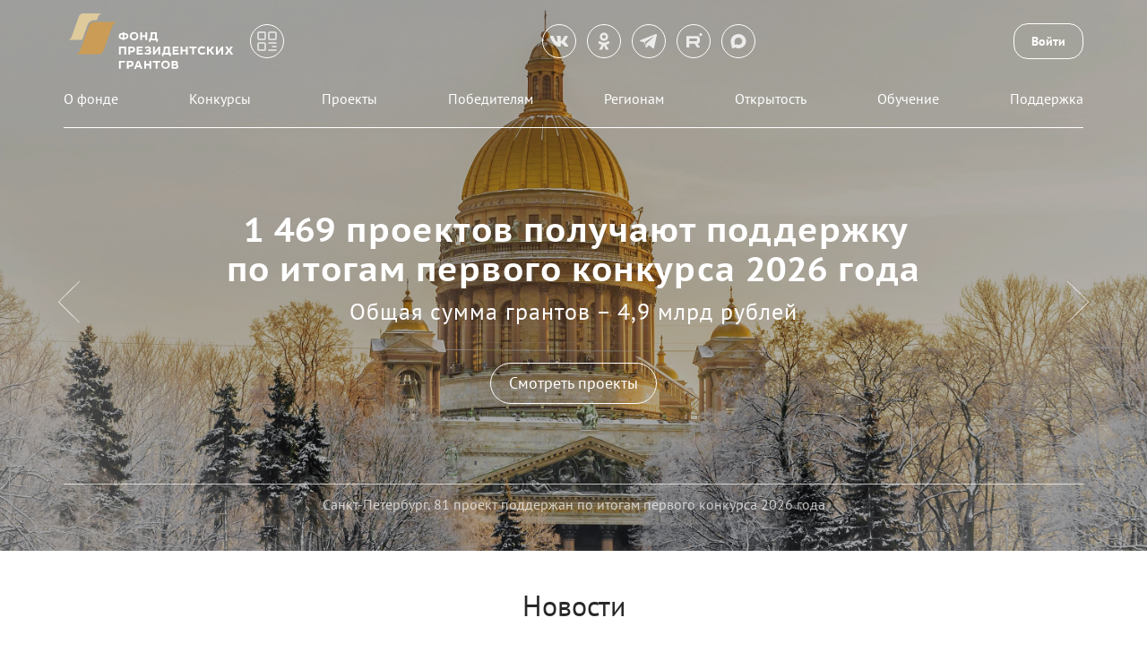

--- FILE ---
content_type: application/javascript
request_url: https://xn--80afcdbalict6afooklqi5o.xn--p1ai/public/static/js/lib/jquery.min.js
body_size: 35134
content:
!function(e,t){"object"==typeof module&&"object"==typeof module.exports?module.exports=e.document?t(e,!0):function(e){if(e.document)return t(e);throw new Error("jQuery requires a window with a document")}:t(e)}("undefined"!=typeof window?window:this,function(w,M){function v(e){return"function"==typeof e&&"number"!=typeof e.nodeType&&"function"!=typeof e.item}function R(e){return null!=e&&e===e.window}var t=[],I=Object.getPrototypeOf,a=t.slice,W=t.flat?function(e){return t.flat.call(e)}:function(e){return t.concat.apply([],e)},F=t.push,x=t.indexOf,$={},B=$.toString,_=$.hasOwnProperty,z=_.toString,X=z.call(Object),g={},T=w.document,U={type:!0,src:!0,nonce:!0,noModule:!0};function V(e,t,n){var r,i,o=(n=n||T).createElement("script");if(o.text=e,t)for(r in U)(i=t[r]||t.getAttribute&&t.getAttribute(r))&&o.setAttribute(r,i);n.head.appendChild(o).parentNode.removeChild(o)}function G(e){return null==e?e+"":"object"==typeof e||"function"==typeof e?$[B.call(e)]||"object":typeof e}var e="3.7.1",Y=/HTML$/i,C=function(e,t){return new C.fn.init(e,t)};function Q(e){var t=!!e&&"length"in e&&e.length,n=G(e);return!v(e)&&!R(e)&&("array"===n||0===t||"number"==typeof t&&0<t&&t-1 in e)}function b(e,t){return e.nodeName&&e.nodeName.toLowerCase()===t.toLowerCase()}C.fn=C.prototype={jquery:e,constructor:C,length:0,toArray:function(){return a.call(this)},get:function(e){return null==e?a.call(this):e<0?this[e+this.length]:this[e]},pushStack:function(e){e=C.merge(this.constructor(),e);return e.prevObject=this,e},each:function(e){return C.each(this,e)},map:function(n){return this.pushStack(C.map(this,function(e,t){return n.call(e,t,e)}))},slice:function(){return this.pushStack(a.apply(this,arguments))},first:function(){return this.eq(0)},last:function(){return this.eq(-1)},even:function(){return this.pushStack(C.grep(this,function(e,t){return(t+1)%2}))},odd:function(){return this.pushStack(C.grep(this,function(e,t){return t%2}))},eq:function(e){var t=this.length,e=+e+(e<0?t:0);return this.pushStack(0<=e&&e<t?[this[e]]:[])},end:function(){return this.prevObject||this.constructor()},push:F,sort:t.sort,splice:t.splice},C.extend=C.fn.extend=function(){var e,t,n,r,i,o=arguments[0]||{},s=1,a=arguments.length,u=!1;for("boolean"==typeof o&&(u=o,o=arguments[s]||{},s++),"object"==typeof o||v(o)||(o={}),s===a&&(o=this,s--);s<a;s++)if(null!=(e=arguments[s]))for(t in e)n=e[t],"__proto__"!==t&&o!==n&&(u&&n&&(C.isPlainObject(n)||(r=Array.isArray(n)))?(i=o[t],i=r&&!Array.isArray(i)?[]:r||C.isPlainObject(i)?i:{},r=!1,o[t]=C.extend(u,i,n)):void 0!==n&&(o[t]=n));return o},C.extend({expando:"jQuery"+(e+Math.random()).replace(/\D/g,""),isReady:!0,error:function(e){throw new Error(e)},noop:function(){},isPlainObject:function(e){return!(!e||"[object Object]"!==B.call(e)||(e=I(e))&&("function"!=typeof(e=_.call(e,"constructor")&&e.constructor)||z.call(e)!==X))},isEmptyObject:function(e){for(var t in e)return!1;return!0},globalEval:function(e,t,n){V(e,{nonce:t&&t.nonce},n)},each:function(e,t){var n,r=0;if(Q(e))for(n=e.length;r<n&&!1!==t.call(e[r],r,e[r]);r++);else for(r in e)if(!1===t.call(e[r],r,e[r]))break;return e},text:function(e){var t,n="",r=0,i=e.nodeType;if(!i)for(;t=e[r++];)n+=C.text(t);return 1===i||11===i?e.textContent:9===i?e.documentElement.textContent:3===i||4===i?e.nodeValue:n},makeArray:function(e,t){t=t||[];return null!=e&&(Q(Object(e))?C.merge(t,"string"==typeof e?[e]:e):F.call(t,e)),t},inArray:function(e,t,n){return null==t?-1:x.call(t,e,n)},isXMLDoc:function(e){var t=e&&e.namespaceURI,e=e&&(e.ownerDocument||e).documentElement;return!Y.test(t||e&&e.nodeName||"HTML")},merge:function(e,t){for(var n=+t.length,r=0,i=e.length;r<n;r++)e[i++]=t[r];return e.length=i,e},grep:function(e,t,n){for(var r=[],i=0,o=e.length,s=!n;i<o;i++)!t(e[i],i)!=s&&r.push(e[i]);return r},map:function(e,t,n){var r,i,o=0,s=[];if(Q(e))for(r=e.length;o<r;o++)null!=(i=t(e[o],o,n))&&s.push(i);else for(o in e)null!=(i=t(e[o],o,n))&&s.push(i);return W(s)},guid:1,support:g}),"function"==typeof Symbol&&(C.fn[Symbol.iterator]=t[Symbol.iterator]),C.each("Boolean Number String Function Array Date RegExp Object Error Symbol".split(" "),function(e,t){$["[object "+t+"]"]=t.toLowerCase()});var J=t.pop,K=t.sort,Z=t.splice,n="[\\x20\\t\\r\\n\\f]",ee=new RegExp("^"+n+"+|((?:^|[^\\\\])(?:\\\\.)*)"+n+"+$","g"),te=(C.contains=function(e,t){t=t&&t.parentNode;return e===t||!(!t||1!==t.nodeType||!(e.contains?e.contains(t):e.compareDocumentPosition&&16&e.compareDocumentPosition(t)))},/([\0-\x1f\x7f]|^-?\d)|^-$|[^\x80-\uFFFF\w-]/g);function ne(e,t){return t?"\0"===e?"�":e.slice(0,-1)+"\\"+e.charCodeAt(e.length-1).toString(16)+" ":"\\"+e}C.escapeSelector=function(e){return(e+"").replace(te,ne)};var re,S,ie,oe,se,E,r,k,p,ae,i=T,ue=F,j=ue,A=C.expando,D=0,le=0,ce=De(),fe=De(),pe=De(),de=De(),he=function(e,t){return e===t&&(se=!0),0},ge="checked|selected|async|autofocus|autoplay|controls|defer|disabled|hidden|ismap|loop|multiple|open|readonly|required|scoped",e="(?:\\\\[\\da-fA-F]{1,6}"+n+"?|\\\\[^\\r\\n\\f]|[\\w-]|[^\0-\\x7f])+",o="\\["+n+"*("+e+")(?:"+n+"*([*^$|!~]?=)"+n+"*(?:'((?:\\\\.|[^\\\\'])*)'|\"((?:\\\\.|[^\\\\\"])*)\"|("+e+"))|)"+n+"*\\]",s=":("+e+")(?:\\((('((?:\\\\.|[^\\\\'])*)'|\"((?:\\\\.|[^\\\\\"])*)\")|((?:\\\\.|[^\\\\()[\\]]|"+o+")*)|.*)\\)|)",ye=new RegExp(n+"+","g"),me=new RegExp("^"+n+"*,"+n+"*"),ve=new RegExp("^"+n+"*([>+~]|"+n+")"+n+"*"),xe=new RegExp(n+"|>"),be=new RegExp(s),we=new RegExp("^"+e+"$"),Te={ID:new RegExp("^#("+e+")"),CLASS:new RegExp("^\\.("+e+")"),TAG:new RegExp("^("+e+"|[*])"),ATTR:new RegExp("^"+o),PSEUDO:new RegExp("^"+s),CHILD:new RegExp("^:(only|first|last|nth|nth-last)-(child|of-type)(?:\\("+n+"*(even|odd|(([+-]|)(\\d*)n|)"+n+"*(?:([+-]|)"+n+"*(\\d+)|))"+n+"*\\)|)","i"),bool:new RegExp("^(?:"+ge+")$","i"),needsContext:new RegExp("^"+n+"*[>+~]|:(even|odd|eq|gt|lt|nth|first|last)(?:\\("+n+"*((?:-\\d)?\\d*)"+n+"*\\)|)(?=[^-]|$)","i")},Ce=/^(?:input|select|textarea|button)$/i,Se=/^h\d$/i,Ee=/^(?:#([\w-]+)|(\w+)|\.([\w-]+))$/,ke=/[+~]/,f=new RegExp("\\\\[\\da-fA-F]{1,6}"+n+"?|\\\\([^\\r\\n\\f])","g"),d=function(e,t){e="0x"+e.slice(1)-65536;return t||(e<0?String.fromCharCode(65536+e):String.fromCharCode(e>>10|55296,1023&e|56320))},je=function(){Oe()},Ae=Ie(function(e){return!0===e.disabled&&b(e,"fieldset")},{dir:"parentNode",next:"legend"});try{j.apply(t=a.call(i.childNodes),i.childNodes),t[i.childNodes.length].nodeType}catch(e){j={apply:function(e,t){ue.apply(e,a.call(t))},call:function(e){ue.apply(e,a.call(arguments,1))}}}function N(t,e,n,r){var i,o,s,a,u,l,c=e&&e.ownerDocument,f=e?e.nodeType:9;if(n=n||[],"string"!=typeof t||!t||1!==f&&9!==f&&11!==f)return n;if(!r&&(Oe(e),e=e||E,k)){if(11!==f&&(a=Ee.exec(t)))if(i=a[1]){if(9===f){if(!(l=e.getElementById(i)))return n;if(l.id===i)return j.call(n,l),n}else if(c&&(l=c.getElementById(i))&&N.contains(e,l)&&l.id===i)return j.call(n,l),n}else{if(a[2])return j.apply(n,e.getElementsByTagName(t)),n;if((i=a[3])&&e.getElementsByClassName)return j.apply(n,e.getElementsByClassName(i)),n}if(!(de[t+" "]||p&&p.test(t))){if(l=t,c=e,1===f&&(xe.test(t)||ve.test(t))){for((c=ke.test(t)&&He(e.parentNode)||e)==e&&g.scope||((s=e.getAttribute("id"))?s=C.escapeSelector(s):e.setAttribute("id",s=A)),o=(u=Me(t)).length;o--;)u[o]=(s?"#"+s:":scope")+" "+Re(u[o]);l=u.join(",")}try{return j.apply(n,c.querySelectorAll(l)),n}catch(e){de(t,!0)}finally{s===A&&e.removeAttribute("id")}}}return ze(t.replace(ee,"$1"),e,n,r)}function De(){var n=[];function r(e,t){return n.push(e+" ")>S.cacheLength&&delete r[n.shift()],r[e+" "]=t}return r}function u(e){return e[A]=!0,e}function Ne(e){var t=E.createElement("fieldset");try{return!!e(t)}catch(e){return!1}finally{t.parentNode&&t.parentNode.removeChild(t)}}function qe(t){return function(e){return"form"in e?e.parentNode&&!1===e.disabled?"label"in e?"label"in e.parentNode?e.parentNode.disabled===t:e.disabled===t:e.isDisabled===t||e.isDisabled!==!t&&Ae(e)===t:e.disabled===t:"label"in e&&e.disabled===t}}function Le(s){return u(function(o){return o=+o,u(function(e,t){for(var n,r=s([],e.length,o),i=r.length;i--;)e[n=r[i]]&&(e[n]=!(t[n]=e[n]))})})}function He(e){return e&&void 0!==e.getElementsByTagName&&e}function Oe(e){var e=e?e.ownerDocument||e:i;return e!=E&&9===e.nodeType&&e.documentElement&&(r=(E=e).documentElement,k=!C.isXMLDoc(E),ae=r.matches||r.webkitMatchesSelector||r.msMatchesSelector,r.msMatchesSelector&&i!=E&&(e=E.defaultView)&&e.top!==e&&e.addEventListener("unload",je),g.getById=Ne(function(e){return r.appendChild(e).id=C.expando,!E.getElementsByName||!E.getElementsByName(C.expando).length}),g.disconnectedMatch=Ne(function(e){return ae.call(e,"*")}),g.scope=Ne(function(){return E.querySelectorAll(":scope")}),g.cssHas=Ne(function(){try{E.querySelector(":has(*,:jqfake)")}catch(e){return 1}}),g.getById?(S.filter.ID=function(e){var t=e.replace(f,d);return function(e){return e.getAttribute("id")===t}},S.find.ID=function(e,t){if(void 0!==t.getElementById&&k)return(t=t.getElementById(e))?[t]:[]}):(S.filter.ID=function(e){var t=e.replace(f,d);return function(e){e=void 0!==e.getAttributeNode&&e.getAttributeNode("id");return e&&e.value===t}},S.find.ID=function(e,t){if(void 0!==t.getElementById&&k){var n,r,i,o=t.getElementById(e);if(o){if((n=o.getAttributeNode("id"))&&n.value===e)return[o];for(i=t.getElementsByName(e),r=0;o=i[r++];)if((n=o.getAttributeNode("id"))&&n.value===e)return[o]}return[]}}),S.find.TAG=function(e,t){return void 0!==t.getElementsByTagName?t.getElementsByTagName(e):t.querySelectorAll(e)},S.find.CLASS=function(e,t){if(void 0!==t.getElementsByClassName&&k)return t.getElementsByClassName(e)},p=[],Ne(function(e){var t;r.appendChild(e).innerHTML="<a id='"+A+"' href='' disabled='disabled'></a><select id='"+A+"-\r\\' disabled='disabled'><option selected=''></option></select>",e.querySelectorAll("[selected]").length||p.push("\\["+n+"*(?:value|"+ge+")"),e.querySelectorAll("[id~="+A+"-]").length||p.push("~="),e.querySelectorAll("a#"+A+"+*").length||p.push(".#.+[+~]"),e.querySelectorAll(":checked").length||p.push(":checked"),(t=E.createElement("input")).setAttribute("type","hidden"),e.appendChild(t).setAttribute("name","D"),r.appendChild(e).disabled=!0,2!==e.querySelectorAll(":disabled").length&&p.push(":enabled",":disabled"),(t=E.createElement("input")).setAttribute("name",""),e.appendChild(t),e.querySelectorAll("[name='']").length||p.push("\\["+n+"*name"+n+"*="+n+"*(?:''|\"\")")}),g.cssHas||p.push(":has"),p=p.length&&new RegExp(p.join("|")),he=function(e,t){var n;return e===t?(se=!0,0):(n=!e.compareDocumentPosition-!t.compareDocumentPosition)||(1&(n=(e.ownerDocument||e)==(t.ownerDocument||t)?e.compareDocumentPosition(t):1)||!g.sortDetached&&t.compareDocumentPosition(e)===n?e===E||e.ownerDocument==i&&N.contains(i,e)?-1:t===E||t.ownerDocument==i&&N.contains(i,t)?1:oe?x.call(oe,e)-x.call(oe,t):0:4&n?-1:1)}),E}for(re in N.matches=function(e,t){return N(e,null,null,t)},N.matchesSelector=function(e,t){if(Oe(e),k&&!de[t+" "]&&(!p||!p.test(t)))try{var n=ae.call(e,t);if(n||g.disconnectedMatch||e.document&&11!==e.document.nodeType)return n}catch(e){de(t,!0)}return 0<N(t,E,null,[e]).length},N.contains=function(e,t){return(e.ownerDocument||e)!=E&&Oe(e),C.contains(e,t)},N.attr=function(e,t){(e.ownerDocument||e)!=E&&Oe(e);var n=S.attrHandle[t.toLowerCase()],n=n&&_.call(S.attrHandle,t.toLowerCase())?n(e,t,!k):void 0;return void 0!==n?n:e.getAttribute(t)},N.error=function(e){throw new Error("Syntax error, unrecognized expression: "+e)},C.uniqueSort=function(e){var t,n=[],r=0,i=0;if(se=!g.sortStable,oe=!g.sortStable&&a.call(e,0),K.call(e,he),se){for(;t=e[i++];)t===e[i]&&(r=n.push(i));for(;r--;)Z.call(e,n[r],1)}return oe=null,e},C.fn.uniqueSort=function(){return this.pushStack(C.uniqueSort(a.apply(this)))},(S=C.expr={cacheLength:50,createPseudo:u,match:Te,attrHandle:{},find:{},relative:{">":{dir:"parentNode",first:!0}," ":{dir:"parentNode"},"+":{dir:"previousSibling",first:!0},"~":{dir:"previousSibling"}},preFilter:{ATTR:function(e){return e[1]=e[1].replace(f,d),e[3]=(e[3]||e[4]||e[5]||"").replace(f,d),"~="===e[2]&&(e[3]=" "+e[3]+" "),e.slice(0,4)},CHILD:function(e){return e[1]=e[1].toLowerCase(),"nth"===e[1].slice(0,3)?(e[3]||N.error(e[0]),e[4]=+(e[4]?e[5]+(e[6]||1):2*("even"===e[3]||"odd"===e[3])),e[5]=+(e[7]+e[8]||"odd"===e[3])):e[3]&&N.error(e[0]),e},PSEUDO:function(e){var t,n=!e[6]&&e[2];return Te.CHILD.test(e[0])?null:(e[3]?e[2]=e[4]||e[5]||"":n&&be.test(n)&&(t=(t=Me(n,!0))&&n.indexOf(")",n.length-t)-n.length)&&(e[0]=e[0].slice(0,t),e[2]=n.slice(0,t)),e.slice(0,3))}},filter:{TAG:function(e){var t=e.replace(f,d).toLowerCase();return"*"===e?function(){return!0}:function(e){return b(e,t)}},CLASS:function(e){var t=ce[e+" "];return t||(t=new RegExp("(^|"+n+")"+e+"("+n+"|$)"))&&ce(e,function(e){return t.test("string"==typeof e.className&&e.className||void 0!==e.getAttribute&&e.getAttribute("class")||"")})},ATTR:function(t,n,r){return function(e){e=N.attr(e,t);return null==e?"!="===n:!n||(e+="","="===n?e===r:"!="===n?e!==r:"^="===n?r&&0===e.indexOf(r):"*="===n?r&&-1<e.indexOf(r):"$="===n?r&&e.slice(-r.length)===r:"~="===n?-1<(" "+e.replace(ye," ")+" ").indexOf(r):"|="===n&&(e===r||e.slice(0,r.length+1)===r+"-"))}},CHILD:function(d,e,t,h,g){var y="nth"!==d.slice(0,3),m="last"!==d.slice(-4),v="of-type"===e;return 1===h&&0===g?function(e){return!!e.parentNode}:function(e,t,n){var r,i,o,s,a,u=y!=m?"nextSibling":"previousSibling",l=e.parentNode,c=v&&e.nodeName.toLowerCase(),f=!n&&!v,p=!1;if(l){if(y){for(;u;){for(o=e;o=o[u];)if(v?b(o,c):1===o.nodeType)return!1;a=u="only"===d&&!a&&"nextSibling"}return!0}if(a=[m?l.firstChild:l.lastChild],m&&f){for(p=(s=(r=(i=l[A]||(l[A]={}))[d]||[])[0]===D&&r[1])&&r[2],o=s&&l.childNodes[s];o=++s&&o&&o[u]||(p=s=0,a.pop());)if(1===o.nodeType&&++p&&o===e){i[d]=[D,s,p];break}}else if(!1===(p=f?s=(r=(i=e[A]||(e[A]={}))[d]||[])[0]===D&&r[1]:p))for(;(o=++s&&o&&o[u]||(p=s=0,a.pop()))&&((v?!b(o,c):1!==o.nodeType)||!++p||(f&&((i=o[A]||(o[A]={}))[d]=[D,p]),o!==e)););return(p-=g)===h||p%h==0&&0<=p/h}}},PSEUDO:function(e,o){var t,s=S.pseudos[e]||S.setFilters[e.toLowerCase()]||N.error("unsupported pseudo: "+e);return s[A]?s(o):1<s.length?(t=[e,e,"",o],S.setFilters.hasOwnProperty(e.toLowerCase())?u(function(e,t){for(var n,r=s(e,o),i=r.length;i--;)e[n=x.call(e,r[i])]=!(t[n]=r[i])}):function(e){return s(e,0,t)}):s}},pseudos:{not:u(function(e){var r=[],i=[],a=_e(e.replace(ee,"$1"));return a[A]?u(function(e,t,n,r){for(var i,o=a(e,null,r,[]),s=e.length;s--;)(i=o[s])&&(e[s]=!(t[s]=i))}):function(e,t,n){return r[0]=e,a(r,null,n,i),r[0]=null,!i.pop()}}),has:u(function(t){return function(e){return 0<N(t,e).length}}),contains:u(function(t){return t=t.replace(f,d),function(e){return-1<(e.textContent||C.text(e)).indexOf(t)}}),lang:u(function(n){return we.test(n||"")||N.error("unsupported lang: "+n),n=n.replace(f,d).toLowerCase(),function(e){var t;do{if(t=k?e.lang:e.getAttribute("xml:lang")||e.getAttribute("lang"))return(t=t.toLowerCase())===n||0===t.indexOf(n+"-")}while((e=e.parentNode)&&1===e.nodeType);return!1}}),target:function(e){var t=w.location&&w.location.hash;return t&&t.slice(1)===e.id},root:function(e){return e===r},focus:function(e){return e===function(){try{return E.activeElement}catch(e){}}()&&E.hasFocus()&&!!(e.type||e.href||~e.tabIndex)},enabled:qe(!1),disabled:qe(!0),checked:function(e){return b(e,"input")&&!!e.checked||b(e,"option")&&!!e.selected},selected:function(e){return e.parentNode&&e.parentNode.selectedIndex,!0===e.selected},empty:function(e){for(e=e.firstChild;e;e=e.nextSibling)if(e.nodeType<6)return!1;return!0},parent:function(e){return!S.pseudos.empty(e)},header:function(e){return Se.test(e.nodeName)},input:function(e){return Ce.test(e.nodeName)},button:function(e){return b(e,"input")&&"button"===e.type||b(e,"button")},text:function(e){return b(e,"input")&&"text"===e.type&&(null==(e=e.getAttribute("type"))||"text"===e.toLowerCase())},first:Le(function(){return[0]}),last:Le(function(e,t){return[t-1]}),eq:Le(function(e,t,n){return[n<0?n+t:n]}),even:Le(function(e,t){for(var n=0;n<t;n+=2)e.push(n);return e}),odd:Le(function(e,t){for(var n=1;n<t;n+=2)e.push(n);return e}),lt:Le(function(e,t,n){for(var r=n<0?n+t:t<n?t:n;0<=--r;)e.push(r);return e}),gt:Le(function(e,t,n){for(var r=n<0?n+t:n;++r<t;)e.push(r);return e})}}).pseudos.nth=S.pseudos.eq,{radio:!0,checkbox:!0,file:!0,password:!0,image:!0})S.pseudos[re]=function(t){return function(e){return b(e,"input")&&e.type===t}}(re);for(re in{submit:!0,reset:!0})S.pseudos[re]=function(t){return function(e){return(b(e,"input")||b(e,"button"))&&e.type===t}}(re);function Pe(){}function Me(e,t){var n,r,i,o,s,a,u,l=fe[e+" "];if(l)return t?0:l.slice(0);for(s=e,a=[],u=S.preFilter;s;){for(o in n&&!(r=me.exec(s))||(r&&(s=s.slice(r[0].length)||s),a.push(i=[])),n=!1,(r=ve.exec(s))&&(n=r.shift(),i.push({value:n,type:r[0].replace(ee," ")}),s=s.slice(n.length)),S.filter)!(r=Te[o].exec(s))||u[o]&&!(r=u[o](r))||(n=r.shift(),i.push({value:n,type:o,matches:r}),s=s.slice(n.length));if(!n)break}return t?s.length:s?N.error(e):fe(e,a).slice(0)}function Re(e){for(var t=0,n=e.length,r="";t<n;t++)r+=e[t].value;return r}function Ie(s,e,t){var a=e.dir,u=e.next,l=u||a,c=t&&"parentNode"===l,f=le++;return e.first?function(e,t,n){for(;e=e[a];)if(1===e.nodeType||c)return s(e,t,n);return!1}:function(e,t,n){var r,i,o=[D,f];if(n){for(;e=e[a];)if((1===e.nodeType||c)&&s(e,t,n))return!0}else for(;e=e[a];)if(1===e.nodeType||c)if(i=e[A]||(e[A]={}),u&&b(e,u))e=e[a]||e;else{if((r=i[l])&&r[0]===D&&r[1]===f)return o[2]=r[2];if((i[l]=o)[2]=s(e,t,n))return!0}return!1}}function We(i){return 1<i.length?function(e,t,n){for(var r=i.length;r--;)if(!i[r](e,t,n))return!1;return!0}:i[0]}function Fe(e,t,n,r,i){for(var o,s=[],a=0,u=e.length,l=null!=t;a<u;a++)!(o=e[a])||n&&!n(o,r,i)||(s.push(o),l&&t.push(a));return s}function $e(d,h,g,y,m,e){return y&&!y[A]&&(y=$e(y)),m&&!m[A]&&(m=$e(m,e)),u(function(e,t,n,r){var i,o,s,a,u=[],l=[],c=t.length,f=e||function(e,t,n){for(var r=0,i=t.length;r<i;r++)N(e,t[r],n);return n}(h||"*",n.nodeType?[n]:n,[]),p=!d||!e&&h?f:Fe(f,u,d,n,r);if(g?g(p,a=m||(e?d:c||y)?[]:t,n,r):a=p,y)for(i=Fe(a,l),y(i,[],n,r),o=i.length;o--;)(s=i[o])&&(a[l[o]]=!(p[l[o]]=s));if(e){if(m||d){if(m){for(i=[],o=a.length;o--;)(s=a[o])&&i.push(p[o]=s);m(null,a=[],i,r)}for(o=a.length;o--;)(s=a[o])&&-1<(i=m?x.call(e,s):u[o])&&(e[i]=!(t[i]=s))}}else a=Fe(a===t?a.splice(c,a.length):a),m?m(null,t,a,r):j.apply(t,a)})}function Be(y,m){function e(e,t,n,r,i){var o,s,a,u=0,l="0",c=e&&[],f=[],p=ie,d=e||x&&S.find.TAG("*",i),h=D+=null==p?1:Math.random()||.1,g=d.length;for(i&&(ie=t==E||t||i);l!==g&&null!=(o=d[l]);l++){if(x&&o){for(s=0,t||o.ownerDocument==E||(Oe(o),n=!k);a=y[s++];)if(a(o,t||E,n)){j.call(r,o);break}i&&(D=h)}v&&((o=!a&&o)&&u--,e)&&c.push(o)}if(u+=l,v&&l!==u){for(s=0;a=m[s++];)a(c,f,t,n);if(e){if(0<u)for(;l--;)c[l]||f[l]||(f[l]=J.call(r));f=Fe(f)}j.apply(r,f),i&&!e&&0<f.length&&1<u+m.length&&C.uniqueSort(r)}return i&&(D=h,ie=p),c}var v=0<m.length,x=0<y.length;return v?u(e):e}function _e(e,t){var n,r=[],i=[],o=pe[e+" "];if(!o){for(n=(t=t||Me(e)).length;n--;)((o=function e(t){for(var r,n,i,o=t.length,s=S.relative[t[0].type],a=s||S.relative[" "],u=s?1:0,l=Ie(function(e){return e===r},a,!0),c=Ie(function(e){return-1<x.call(r,e)},a,!0),f=[function(e,t,n){return e=!s&&(n||t!=ie)||((r=t).nodeType?l:c)(e,t,n),r=null,e}];u<o;u++)if(n=S.relative[t[u].type])f=[Ie(We(f),n)];else{if((n=S.filter[t[u].type].apply(null,t[u].matches))[A]){for(i=++u;i<o&&!S.relative[t[i].type];i++);return $e(1<u&&We(f),1<u&&Re(t.slice(0,u-1).concat({value:" "===t[u-2].type?"*":""})).replace(ee,"$1"),n,u<i&&e(t.slice(u,i)),i<o&&e(t=t.slice(i)),i<o&&Re(t))}f.push(n)}return We(f)}(t[n]))[A]?r:i).push(o);(o=pe(e,Be(i,r))).selector=e}return o}function ze(e,t,n,r){var i,o,s,a,u,l="function"==typeof e&&e,c=!r&&Me(e=l.selector||e);if(n=n||[],1===c.length){if(2<(o=c[0]=c[0].slice(0)).length&&"ID"===(s=o[0]).type&&9===t.nodeType&&k&&S.relative[o[1].type]){if(!(t=(S.find.ID(s.matches[0].replace(f,d),t)||[])[0]))return n;l&&(t=t.parentNode),e=e.slice(o.shift().value.length)}for(i=Te.needsContext.test(e)?0:o.length;i--&&(s=o[i],!S.relative[a=s.type]);)if((u=S.find[a])&&(r=u(s.matches[0].replace(f,d),ke.test(o[0].type)&&He(t.parentNode)||t))){if(o.splice(i,1),e=r.length&&Re(o))break;return j.apply(n,r),n}}return(l||_e(e,c))(r,t,!k,n,!t||ke.test(e)&&He(t.parentNode)||t),n}Pe.prototype=S.filters=S.pseudos,S.setFilters=new Pe,g.sortStable=A.split("").sort(he).join("")===A,Oe(),g.sortDetached=Ne(function(e){return 1&e.compareDocumentPosition(E.createElement("fieldset"))}),C.find=N,C.expr[":"]=C.expr.pseudos,C.unique=C.uniqueSort,N.compile=_e,N.select=ze,N.setDocument=Oe,N.tokenize=Me,N.escape=C.escapeSelector,N.getText=C.text,N.isXML=C.isXMLDoc,N.selectors=C.expr,N.support=C.support,N.uniqueSort=C.uniqueSort;function Xe(e,t,n){for(var r=[],i=void 0!==n;(e=e[t])&&9!==e.nodeType;)if(1===e.nodeType){if(i&&C(e).is(n))break;r.push(e)}return r}function Ue(e,t){for(var n=[];e;e=e.nextSibling)1===e.nodeType&&e!==t&&n.push(e);return n}var Ve=C.expr.match.needsContext,Ge=/^<([a-z][^\/\0>:\x20\t\r\n\f]*)[\x20\t\r\n\f]*\/?>(?:<\/\1>|)$/i;function Ye(e,n,r){return v(n)?C.grep(e,function(e,t){return!!n.call(e,t,e)!==r}):n.nodeType?C.grep(e,function(e){return e===n!==r}):"string"!=typeof n?C.grep(e,function(e){return-1<x.call(n,e)!==r}):C.filter(n,e,r)}C.filter=function(e,t,n){var r=t[0];return n&&(e=":not("+e+")"),1===t.length&&1===r.nodeType?C.find.matchesSelector(r,e)?[r]:[]:C.find.matches(e,C.grep(t,function(e){return 1===e.nodeType}))},C.fn.extend({find:function(e){var t,n,r=this.length,i=this;if("string"!=typeof e)return this.pushStack(C(e).filter(function(){for(t=0;t<r;t++)if(C.contains(i[t],this))return!0}));for(n=this.pushStack([]),t=0;t<r;t++)C.find(e,i[t],n);return 1<r?C.uniqueSort(n):n},filter:function(e){return this.pushStack(Ye(this,e||[],!1))},not:function(e){return this.pushStack(Ye(this,e||[],!0))},is:function(e){return!!Ye(this,"string"==typeof e&&Ve.test(e)?C(e):e||[],!1).length}});var Qe,Je=/^(?:\s*(<[\w\W]+>)[^>]*|#([\w-]+))$/,Ke=((C.fn.init=function(e,t,n){if(e){if(n=n||Qe,"string"!=typeof e)return e.nodeType?(this[0]=e,this.length=1,this):v(e)?void 0!==n.ready?n.ready(e):e(C):C.makeArray(e,this);if(!(r="<"===e[0]&&">"===e[e.length-1]&&3<=e.length?[null,e,null]:Je.exec(e))||!r[1]&&t)return(!t||t.jquery?t||n:this.constructor(t)).find(e);if(r[1]){if(t=t instanceof C?t[0]:t,C.merge(this,C.parseHTML(r[1],t&&t.nodeType?t.ownerDocument||t:T,!0)),Ge.test(r[1])&&C.isPlainObject(t))for(var r in t)v(this[r])?this[r](t[r]):this.attr(r,t[r])}else(n=T.getElementById(r[2]))&&(this[0]=n,this.length=1)}return this}).prototype=C.fn,Qe=C(T),/^(?:parents|prev(?:Until|All))/),Ze={children:!0,contents:!0,next:!0,prev:!0};function et(e,t){for(;(e=e[t])&&1!==e.nodeType;);return e}C.fn.extend({has:function(e){var t=C(e,this),n=t.length;return this.filter(function(){for(var e=0;e<n;e++)if(C.contains(this,t[e]))return!0})},closest:function(e,t){var n,r=0,i=this.length,o=[],s="string"!=typeof e&&C(e);if(!Ve.test(e))for(;r<i;r++)for(n=this[r];n&&n!==t;n=n.parentNode)if(n.nodeType<11&&(s?-1<s.index(n):1===n.nodeType&&C.find.matchesSelector(n,e))){o.push(n);break}return this.pushStack(1<o.length?C.uniqueSort(o):o)},index:function(e){return e?"string"==typeof e?x.call(C(e),this[0]):x.call(this,e.jquery?e[0]:e):this[0]&&this[0].parentNode?this.first().prevAll().length:-1},add:function(e,t){return this.pushStack(C.uniqueSort(C.merge(this.get(),C(e,t))))},addBack:function(e){return this.add(null==e?this.prevObject:this.prevObject.filter(e))}}),C.each({parent:function(e){e=e.parentNode;return e&&11!==e.nodeType?e:null},parents:function(e){return Xe(e,"parentNode")},parentsUntil:function(e,t,n){return Xe(e,"parentNode",n)},next:function(e){return et(e,"nextSibling")},prev:function(e){return et(e,"previousSibling")},nextAll:function(e){return Xe(e,"nextSibling")},prevAll:function(e){return Xe(e,"previousSibling")},nextUntil:function(e,t,n){return Xe(e,"nextSibling",n)},prevUntil:function(e,t,n){return Xe(e,"previousSibling",n)},siblings:function(e){return Ue((e.parentNode||{}).firstChild,e)},children:function(e){return Ue(e.firstChild)},contents:function(e){return null!=e.contentDocument&&I(e.contentDocument)?e.contentDocument:(b(e,"template")&&(e=e.content||e),C.merge([],e.childNodes))}},function(r,i){C.fn[r]=function(e,t){var n=C.map(this,i,e);return(t="Until"!==r.slice(-5)?e:t)&&"string"==typeof t&&(n=C.filter(t,n)),1<this.length&&(Ze[r]||C.uniqueSort(n),Ke.test(r))&&n.reverse(),this.pushStack(n)}});var q=/[^\x20\t\r\n\f]+/g;function tt(e){return e}function nt(e){throw e}function rt(e,t,n,r){var i;try{e&&v(i=e.promise)?i.call(e).done(t).fail(n):e&&v(i=e.then)?i.call(e,t,n):t.apply(void 0,[e].slice(r))}catch(e){n.apply(void 0,[e])}}C.Callbacks=function(r){var e,n;r="string"==typeof r?(e=r,n={},C.each(e.match(q)||[],function(e,t){n[t]=!0}),n):C.extend({},r);function i(){for(a=a||r.once,s=o=!0;l.length;c=-1)for(t=l.shift();++c<u.length;)!1===u[c].apply(t[0],t[1])&&r.stopOnFalse&&(c=u.length,t=!1);r.memory||(t=!1),o=!1,a&&(u=t?[]:"")}var o,t,s,a,u=[],l=[],c=-1,f={add:function(){return u&&(t&&!o&&(c=u.length-1,l.push(t)),function n(e){C.each(e,function(e,t){v(t)?r.unique&&f.has(t)||u.push(t):t&&t.length&&"string"!==G(t)&&n(t)})}(arguments),t)&&!o&&i(),this},remove:function(){return C.each(arguments,function(e,t){for(var n;-1<(n=C.inArray(t,u,n));)u.splice(n,1),n<=c&&c--}),this},has:function(e){return e?-1<C.inArray(e,u):0<u.length},empty:function(){return u=u&&[],this},disable:function(){return a=l=[],u=t="",this},disabled:function(){return!u},lock:function(){return a=l=[],t||o||(u=t=""),this},locked:function(){return!!a},fireWith:function(e,t){return a||(t=[e,(t=t||[]).slice?t.slice():t],l.push(t),o)||i(),this},fire:function(){return f.fireWith(this,arguments),this},fired:function(){return!!s}};return f},C.extend({Deferred:function(e){var o=[["notify","progress",C.Callbacks("memory"),C.Callbacks("memory"),2],["resolve","done",C.Callbacks("once memory"),C.Callbacks("once memory"),0,"resolved"],["reject","fail",C.Callbacks("once memory"),C.Callbacks("once memory"),1,"rejected"]],i="pending",s={state:function(){return i},always:function(){return a.done(arguments).fail(arguments),this},catch:function(e){return s.then(null,e)},pipe:function(){var i=arguments;return C.Deferred(function(r){C.each(o,function(e,t){var n=v(i[t[4]])&&i[t[4]];a[t[1]](function(){var e=n&&n.apply(this,arguments);e&&v(e.promise)?e.promise().progress(r.notify).done(r.resolve).fail(r.reject):r[t[0]+"With"](this,n?[e]:arguments)})}),i=null}).promise()},then:function(t,n,r){var u=0;function l(i,o,s,a){return function(){function e(){var e,t;if(!(i<u)){if((e=s.apply(n,r))===o.promise())throw new TypeError("Thenable self-resolution");t=e&&("object"==typeof e||"function"==typeof e)&&e.then,v(t)?a?t.call(e,l(u,o,tt,a),l(u,o,nt,a)):(u++,t.call(e,l(u,o,tt,a),l(u,o,nt,a),l(u,o,tt,o.notifyWith))):(s!==tt&&(n=void 0,r=[e]),(a||o.resolveWith)(n,r))}}var n=this,r=arguments,t=a?e:function(){try{e()}catch(e){C.Deferred.exceptionHook&&C.Deferred.exceptionHook(e,t.error),u<=i+1&&(s!==nt&&(n=void 0,r=[e]),o.rejectWith(n,r))}};i?t():(C.Deferred.getErrorHook?t.error=C.Deferred.getErrorHook():C.Deferred.getStackHook&&(t.error=C.Deferred.getStackHook()),w.setTimeout(t))}}return C.Deferred(function(e){o[0][3].add(l(0,e,v(r)?r:tt,e.notifyWith)),o[1][3].add(l(0,e,v(t)?t:tt)),o[2][3].add(l(0,e,v(n)?n:nt))}).promise()},promise:function(e){return null!=e?C.extend(e,s):s}},a={};return C.each(o,function(e,t){var n=t[2],r=t[5];s[t[1]]=n.add,r&&n.add(function(){i=r},o[3-e][2].disable,o[3-e][3].disable,o[0][2].lock,o[0][3].lock),n.add(t[3].fire),a[t[0]]=function(){return a[t[0]+"With"](this===a?void 0:this,arguments),this},a[t[0]+"With"]=n.fireWith}),s.promise(a),e&&e.call(a,a),a},when:function(e){function t(t){return function(e){i[t]=this,o[t]=1<arguments.length?a.call(arguments):e,--n||s.resolveWith(i,o)}}var n=arguments.length,r=n,i=Array(r),o=a.call(arguments),s=C.Deferred();if(n<=1&&(rt(e,s.done(t(r)).resolve,s.reject,!n),"pending"===s.state()||v(o[r]&&o[r].then)))return s.then();for(;r--;)rt(o[r],t(r),s.reject);return s.promise()}});var it=/^(Eval|Internal|Range|Reference|Syntax|Type|URI)Error$/,ot=(C.Deferred.exceptionHook=function(e,t){w.console&&w.console.warn&&e&&it.test(e.name)&&w.console.warn("jQuery.Deferred exception: "+e.message,e.stack,t)},C.readyException=function(e){w.setTimeout(function(){throw e})},C.Deferred());function st(){T.removeEventListener("DOMContentLoaded",st),w.removeEventListener("load",st),C.ready()}C.fn.ready=function(e){return ot.then(e).catch(function(e){C.readyException(e)}),this},C.extend({isReady:!1,readyWait:1,ready:function(e){(!0===e?--C.readyWait:C.isReady)||(C.isReady=!0)!==e&&0<--C.readyWait||ot.resolveWith(T,[C])}}),C.ready.then=ot.then,"complete"===T.readyState||"loading"!==T.readyState&&!T.documentElement.doScroll?w.setTimeout(C.ready):(T.addEventListener("DOMContentLoaded",st),w.addEventListener("load",st));function c(e,t,n,r,i,o,s){var a=0,u=e.length,l=null==n;if("object"===G(n))for(a in i=!0,n)c(e,t,a,n[a],!0,o,s);else if(void 0!==r&&(i=!0,v(r)||(s=!0),t=l?s?(t.call(e,r),null):(l=t,function(e,t,n){return l.call(C(e),n)}):t))for(;a<u;a++)t(e[a],n,s?r:r.call(e[a],a,t(e[a],n)));return i?e:l?t.call(e):u?t(e[0],n):o}var at=/^-ms-/,ut=/-([a-z])/g;function lt(e,t){return t.toUpperCase()}function L(e){return e.replace(at,"ms-").replace(ut,lt)}function ct(e){return 1===e.nodeType||9===e.nodeType||!+e.nodeType}function ft(){this.expando=C.expando+ft.uid++}ft.uid=1,ft.prototype={cache:function(e){var t=e[this.expando];return t||(t={},ct(e)&&(e.nodeType?e[this.expando]=t:Object.defineProperty(e,this.expando,{value:t,configurable:!0}))),t},set:function(e,t,n){var r,i=this.cache(e);if("string"==typeof t)i[L(t)]=n;else for(r in t)i[L(r)]=t[r];return i},get:function(e,t){return void 0===t?this.cache(e):e[this.expando]&&e[this.expando][L(t)]},access:function(e,t,n){return void 0===t||t&&"string"==typeof t&&void 0===n?this.get(e,t):(this.set(e,t,n),void 0!==n?n:t)},remove:function(e,t){var n,r=e[this.expando];if(void 0!==r){if(void 0!==t){n=(t=Array.isArray(t)?t.map(L):(t=L(t))in r?[t]:t.match(q)||[]).length;for(;n--;)delete r[t[n]]}void 0!==t&&!C.isEmptyObject(r)||(e.nodeType?e[this.expando]=void 0:delete e[this.expando])}},hasData:function(e){e=e[this.expando];return void 0!==e&&!C.isEmptyObject(e)}};var m=new ft,l=new ft,pt=/^(?:\{[\w\W]*\}|\[[\w\W]*\])$/,dt=/[A-Z]/g;function ht(e,t,n){var r,i;if(void 0===n&&1===e.nodeType)if(r="data-"+t.replace(dt,"-$&").toLowerCase(),"string"==typeof(n=e.getAttribute(r))){try{n="true"===(i=n)||"false"!==i&&("null"===i?null:i===+i+""?+i:pt.test(i)?JSON.parse(i):i)}catch(e){}l.set(e,t,n)}else n=void 0;return n}C.extend({hasData:function(e){return l.hasData(e)||m.hasData(e)},data:function(e,t,n){return l.access(e,t,n)},removeData:function(e,t){l.remove(e,t)},_data:function(e,t,n){return m.access(e,t,n)},_removeData:function(e,t){m.remove(e,t)}}),C.fn.extend({data:function(n,e){var t,r,i,o=this[0],s=o&&o.attributes;if(void 0!==n)return"object"==typeof n?this.each(function(){l.set(this,n)}):c(this,function(e){var t;if(o&&void 0===e)return void 0!==(t=l.get(o,n))||void 0!==(t=ht(o,n))?t:void 0;this.each(function(){l.set(this,n,e)})},null,e,1<arguments.length,null,!0);if(this.length&&(i=l.get(o),1===o.nodeType)&&!m.get(o,"hasDataAttrs")){for(t=s.length;t--;)s[t]&&0===(r=s[t].name).indexOf("data-")&&(r=L(r.slice(5)),ht(o,r,i[r]));m.set(o,"hasDataAttrs",!0)}return i},removeData:function(e){return this.each(function(){l.remove(this,e)})}}),C.extend({queue:function(e,t,n){var r;if(e)return r=m.get(e,t=(t||"fx")+"queue"),n&&(!r||Array.isArray(n)?r=m.access(e,t,C.makeArray(n)):r.push(n)),r||[]},dequeue:function(e,t){t=t||"fx";var n=C.queue(e,t),r=n.length,i=n.shift(),o=C._queueHooks(e,t);"inprogress"===i&&(i=n.shift(),r--),i&&("fx"===t&&n.unshift("inprogress"),delete o.stop,i.call(e,function(){C.dequeue(e,t)},o)),!r&&o&&o.empty.fire()},_queueHooks:function(e,t){var n=t+"queueHooks";return m.get(e,n)||m.access(e,n,{empty:C.Callbacks("once memory").add(function(){m.remove(e,[t+"queue",n])})})}}),C.fn.extend({queue:function(t,n){var e=2;return"string"!=typeof t&&(n=t,t="fx",e--),arguments.length<e?C.queue(this[0],t):void 0===n?this:this.each(function(){var e=C.queue(this,t,n);C._queueHooks(this,t),"fx"===t&&"inprogress"!==e[0]&&C.dequeue(this,t)})},dequeue:function(e){return this.each(function(){C.dequeue(this,e)})},clearQueue:function(e){return this.queue(e||"fx",[])},promise:function(e,t){function n(){--i||o.resolveWith(s,[s])}var r,i=1,o=C.Deferred(),s=this,a=this.length;for("string"!=typeof e&&(t=e,e=void 0),e=e||"fx";a--;)(r=m.get(s[a],e+"queueHooks"))&&r.empty&&(i++,r.empty.add(n));return n(),o.promise(t)}});function gt(e,t){return"none"===(e=t||e).style.display||""===e.style.display&&xt(e)&&"none"===C.css(e,"display")}var e=/[+-]?(?:\d*\.|)\d+(?:[eE][+-]?\d+|)/.source,yt=new RegExp("^(?:([+-])=|)("+e+")([a-z%]*)$","i"),mt=["Top","Right","Bottom","Left"],vt=T.documentElement,xt=function(e){return C.contains(e.ownerDocument,e)},bt={composed:!0};vt.getRootNode&&(xt=function(e){return C.contains(e.ownerDocument,e)||e.getRootNode(bt)===e.ownerDocument});function wt(e,t,n,r){var i,o,s=20,a=r?function(){return r.cur()}:function(){return C.css(e,t,"")},u=a(),l=n&&n[3]||(C.cssNumber[t]?"":"px"),c=e.nodeType&&(C.cssNumber[t]||"px"!==l&&+u)&&yt.exec(C.css(e,t));if(c&&c[3]!==l){for(l=l||c[3],c=+(u/=2)||1;s--;)C.style(e,t,c+l),(1-o)*(1-(o=a()/u||.5))<=0&&(s=0),c/=o;C.style(e,t,(c*=2)+l),n=n||[]}return n&&(c=+c||+u||0,i=n[1]?c+(n[1]+1)*n[2]:+n[2],r)&&(r.unit=l,r.start=c,r.end=i),i}var Tt={};function Ct(e,t){for(var n,r,i,o,s,a=[],u=0,l=e.length;u<l;u++)(r=e[u]).style&&(n=r.style.display,t?("none"===n&&(a[u]=m.get(r,"display")||null,a[u]||(r.style.display="")),""===r.style.display&&gt(r)&&(a[u]=(s=o=void 0,o=(i=r).ownerDocument,(s=Tt[i=i.nodeName])||(o=o.body.appendChild(o.createElement(i)),s=C.css(o,"display"),o.parentNode.removeChild(o),Tt[i]=s="none"===s?"block":s),s))):"none"!==n&&(a[u]="none",m.set(r,"display",n)));for(u=0;u<l;u++)null!=a[u]&&(e[u].style.display=a[u]);return e}C.fn.extend({show:function(){return Ct(this,!0)},hide:function(){return Ct(this)},toggle:function(e){return"boolean"==typeof e?e?this.show():this.hide():this.each(function(){gt(this)?C(this).show():C(this).hide()})}});var St=/^(?:checkbox|radio)$/i,Et=/<([a-z][^\/\0>\x20\t\r\n\f]*)/i,kt=/^$|^module$|\/(?:java|ecma)script/i,h=(o=T.createDocumentFragment().appendChild(T.createElement("div")),(s=T.createElement("input")).setAttribute("type","radio"),s.setAttribute("checked","checked"),s.setAttribute("name","t"),o.appendChild(s),g.checkClone=o.cloneNode(!0).cloneNode(!0).lastChild.checked,o.innerHTML="<textarea>x</textarea>",g.noCloneChecked=!!o.cloneNode(!0).lastChild.defaultValue,o.innerHTML="<option></option>",g.option=!!o.lastChild,{thead:[1,"<table>","</table>"],col:[2,"<table><colgroup>","</colgroup></table>"],tr:[2,"<table><tbody>","</tbody></table>"],td:[3,"<table><tbody><tr>","</tr></tbody></table>"],_default:[0,"",""]});function y(e,t){var n=void 0!==e.getElementsByTagName?e.getElementsByTagName(t||"*"):void 0!==e.querySelectorAll?e.querySelectorAll(t||"*"):[];return void 0===t||t&&b(e,t)?C.merge([e],n):n}function jt(e,t){for(var n=0,r=e.length;n<r;n++)m.set(e[n],"globalEval",!t||m.get(t[n],"globalEval"))}h.tbody=h.tfoot=h.colgroup=h.caption=h.thead,h.th=h.td,g.option||(h.optgroup=h.option=[1,"<select multiple='multiple'>","</select>"]);var At=/<|&#?\w+;/;function Dt(e,t,n,r,i){for(var o,s,a,u,l,c=t.createDocumentFragment(),f=[],p=0,d=e.length;p<d;p++)if((o=e[p])||0===o)if("object"===G(o))C.merge(f,o.nodeType?[o]:o);else if(At.test(o)){for(s=s||c.appendChild(t.createElement("div")),a=(Et.exec(o)||["",""])[1].toLowerCase(),a=h[a]||h._default,s.innerHTML=a[1]+C.htmlPrefilter(o)+a[2],l=a[0];l--;)s=s.lastChild;C.merge(f,s.childNodes),(s=c.firstChild).textContent=""}else f.push(t.createTextNode(o));for(c.textContent="",p=0;o=f[p++];)if(r&&-1<C.inArray(o,r))i&&i.push(o);else if(u=xt(o),s=y(c.appendChild(o),"script"),u&&jt(s),n)for(l=0;o=s[l++];)kt.test(o.type||"")&&n.push(o);return c}var Nt=/^([^.]*)(?:\.(.+)|)/;function qt(){return!0}function Lt(){return!1}function Ht(e,t,n,r,i,o){var s,a;if("object"==typeof t){for(a in"string"!=typeof n&&(r=r||n,n=void 0),t)Ht(e,a,n,r,t[a],o);return e}if(null==r&&null==i?(i=n,r=n=void 0):null==i&&("string"==typeof n?(i=r,r=void 0):(i=r,r=n,n=void 0)),!1===i)i=Lt;else if(!i)return e;return 1===o&&(s=i,(i=function(e){return C().off(e),s.apply(this,arguments)}).guid=s.guid||(s.guid=C.guid++)),e.each(function(){C.event.add(this,t,i,r,n)})}function Ot(e,r,t){t?(m.set(e,r,!1),C.event.add(e,r,{namespace:!1,handler:function(e){var t,n=m.get(this,r);if(1&e.isTrigger&&this[r]){if(n)(C.event.special[r]||{}).delegateType&&e.stopPropagation();else if(n=a.call(arguments),m.set(this,r,n),this[r](),t=m.get(this,r),m.set(this,r,!1),n!==t)return e.stopImmediatePropagation(),e.preventDefault(),t}else n&&(m.set(this,r,C.event.trigger(n[0],n.slice(1),this)),e.stopPropagation(),e.isImmediatePropagationStopped=qt)}})):void 0===m.get(e,r)&&C.event.add(e,r,qt)}C.event={global:{},add:function(t,e,n,r,i){var o,s,a,u,l,c,f,p,d,h=m.get(t);if(ct(t))for(n.handler&&(n=(o=n).handler,i=o.selector),i&&C.find.matchesSelector(vt,i),n.guid||(n.guid=C.guid++),a=(a=h.events)||(h.events=Object.create(null)),s=(s=h.handle)||(h.handle=function(e){return void 0!==C&&C.event.triggered!==e.type?C.event.dispatch.apply(t,arguments):void 0}),u=(e=(e||"").match(q)||[""]).length;u--;)f=d=(p=Nt.exec(e[u])||[])[1],p=(p[2]||"").split(".").sort(),f&&(l=C.event.special[f]||{},f=(i?l.delegateType:l.bindType)||f,l=C.event.special[f]||{},d=C.extend({type:f,origType:d,data:r,handler:n,guid:n.guid,selector:i,needsContext:i&&C.expr.match.needsContext.test(i),namespace:p.join(".")},o),(c=a[f])||((c=a[f]=[]).delegateCount=0,l.setup&&!1!==l.setup.call(t,r,p,s))||t.addEventListener&&t.addEventListener(f,s),l.add&&(l.add.call(t,d),d.handler.guid||(d.handler.guid=n.guid)),i?c.splice(c.delegateCount++,0,d):c.push(d),C.event.global[f]=!0)},remove:function(e,t,n,r,i){var o,s,a,u,l,c,f,p,d,h,g,y=m.hasData(e)&&m.get(e);if(y&&(u=y.events)){for(l=(t=(t||"").match(q)||[""]).length;l--;)if(d=g=(a=Nt.exec(t[l])||[])[1],h=(a[2]||"").split(".").sort(),d){for(f=C.event.special[d]||{},p=u[d=(r?f.delegateType:f.bindType)||d]||[],a=a[2]&&new RegExp("(^|\\.)"+h.join("\\.(?:.*\\.|)")+"(\\.|$)"),s=o=p.length;o--;)c=p[o],!i&&g!==c.origType||n&&n.guid!==c.guid||a&&!a.test(c.namespace)||r&&r!==c.selector&&("**"!==r||!c.selector)||(p.splice(o,1),c.selector&&p.delegateCount--,f.remove&&f.remove.call(e,c));s&&!p.length&&(f.teardown&&!1!==f.teardown.call(e,h,y.handle)||C.removeEvent(e,d,y.handle),delete u[d])}else for(d in u)C.event.remove(e,d+t[l],n,r,!0);C.isEmptyObject(u)&&m.remove(e,"handle events")}},dispatch:function(e){var t,n,r,i,o,s=new Array(arguments.length),a=C.event.fix(e),e=(m.get(this,"events")||Object.create(null))[a.type]||[],u=C.event.special[a.type]||{};for(s[0]=a,t=1;t<arguments.length;t++)s[t]=arguments[t];if(a.delegateTarget=this,!u.preDispatch||!1!==u.preDispatch.call(this,a)){for(o=C.event.handlers.call(this,a,e),t=0;(r=o[t++])&&!a.isPropagationStopped();)for(a.currentTarget=r.elem,n=0;(i=r.handlers[n++])&&!a.isImmediatePropagationStopped();)a.rnamespace&&!1!==i.namespace&&!a.rnamespace.test(i.namespace)||(a.handleObj=i,a.data=i.data,void 0!==(i=((C.event.special[i.origType]||{}).handle||i.handler).apply(r.elem,s))&&!1===(a.result=i)&&(a.preventDefault(),a.stopPropagation()));return u.postDispatch&&u.postDispatch.call(this,a),a.result}},handlers:function(e,t){var n,r,i,o,s,a=[],u=t.delegateCount,l=e.target;if(u&&l.nodeType&&!("click"===e.type&&1<=e.button))for(;l!==this;l=l.parentNode||this)if(1===l.nodeType&&("click"!==e.type||!0!==l.disabled)){for(o=[],s={},n=0;n<u;n++)void 0===s[i=(r=t[n]).selector+" "]&&(s[i]=r.needsContext?-1<C(i,this).index(l):C.find(i,this,null,[l]).length),s[i]&&o.push(r);o.length&&a.push({elem:l,handlers:o})}return l=this,u<t.length&&a.push({elem:l,handlers:t.slice(u)}),a},addProp:function(t,e){Object.defineProperty(C.Event.prototype,t,{enumerable:!0,configurable:!0,get:v(e)?function(){if(this.originalEvent)return e(this.originalEvent)}:function(){if(this.originalEvent)return this.originalEvent[t]},set:function(e){Object.defineProperty(this,t,{enumerable:!0,configurable:!0,writable:!0,value:e})}})},fix:function(e){return e[C.expando]?e:new C.Event(e)},special:{load:{noBubble:!0},click:{setup:function(e){e=this||e;return St.test(e.type)&&e.click&&b(e,"input")&&Ot(e,"click",!0),!1},trigger:function(e){e=this||e;return St.test(e.type)&&e.click&&b(e,"input")&&Ot(e,"click"),!0},_default:function(e){e=e.target;return St.test(e.type)&&e.click&&b(e,"input")&&m.get(e,"click")||b(e,"a")}},beforeunload:{postDispatch:function(e){void 0!==e.result&&e.originalEvent&&(e.originalEvent.returnValue=e.result)}}}},C.removeEvent=function(e,t,n){e.removeEventListener&&e.removeEventListener(t,n)},C.Event=function(e,t){if(!(this instanceof C.Event))return new C.Event(e,t);e&&e.type?(this.originalEvent=e,this.type=e.type,this.isDefaultPrevented=e.defaultPrevented||void 0===e.defaultPrevented&&!1===e.returnValue?qt:Lt,this.target=e.target&&3===e.target.nodeType?e.target.parentNode:e.target,this.currentTarget=e.currentTarget,this.relatedTarget=e.relatedTarget):this.type=e,t&&C.extend(this,t),this.timeStamp=e&&e.timeStamp||Date.now(),this[C.expando]=!0},C.Event.prototype={constructor:C.Event,isDefaultPrevented:Lt,isPropagationStopped:Lt,isImmediatePropagationStopped:Lt,isSimulated:!1,preventDefault:function(){var e=this.originalEvent;this.isDefaultPrevented=qt,e&&!this.isSimulated&&e.preventDefault()},stopPropagation:function(){var e=this.originalEvent;this.isPropagationStopped=qt,e&&!this.isSimulated&&e.stopPropagation()},stopImmediatePropagation:function(){var e=this.originalEvent;this.isImmediatePropagationStopped=qt,e&&!this.isSimulated&&e.stopImmediatePropagation(),this.stopPropagation()}},C.each({altKey:!0,bubbles:!0,cancelable:!0,changedTouches:!0,ctrlKey:!0,detail:!0,eventPhase:!0,metaKey:!0,pageX:!0,pageY:!0,shiftKey:!0,view:!0,char:!0,code:!0,charCode:!0,key:!0,keyCode:!0,button:!0,buttons:!0,clientX:!0,clientY:!0,offsetX:!0,offsetY:!0,pointerId:!0,pointerType:!0,screenX:!0,screenY:!0,targetTouches:!0,toElement:!0,touches:!0,which:!0},C.event.addProp),C.each({focus:"focusin",blur:"focusout"},function(r,i){function o(e){var t,n;T.documentMode?(t=m.get(this,"handle"),(n=C.event.fix(e)).type="focusin"===e.type?"focus":"blur",n.isSimulated=!0,t(e),n.target===n.currentTarget&&t(n)):C.event.simulate(i,e.target,C.event.fix(e))}C.event.special[r]={setup:function(){var e;if(Ot(this,r,!0),!T.documentMode)return!1;(e=m.get(this,i))||this.addEventListener(i,o),m.set(this,i,(e||0)+1)},trigger:function(){return Ot(this,r),!0},teardown:function(){var e;if(!T.documentMode)return!1;(e=m.get(this,i)-1)?m.set(this,i,e):(this.removeEventListener(i,o),m.remove(this,i))},_default:function(e){return m.get(e.target,r)},delegateType:i},C.event.special[i]={setup:function(){var e=this.ownerDocument||this.document||this,t=T.documentMode?this:e,n=m.get(t,i);n||(T.documentMode?this.addEventListener(i,o):e.addEventListener(r,o,!0)),m.set(t,i,(n||0)+1)},teardown:function(){var e=this.ownerDocument||this.document||this,t=T.documentMode?this:e,n=m.get(t,i)-1;n?m.set(t,i,n):(T.documentMode?this.removeEventListener(i,o):e.removeEventListener(r,o,!0),m.remove(t,i))}}}),C.each({mouseenter:"mouseover",mouseleave:"mouseout",pointerenter:"pointerover",pointerleave:"pointerout"},function(e,i){C.event.special[e]={delegateType:i,bindType:i,handle:function(e){var t,n=e.relatedTarget,r=e.handleObj;return n&&(n===this||C.contains(this,n))||(e.type=r.origType,t=r.handler.apply(this,arguments),e.type=i),t}}}),C.fn.extend({on:function(e,t,n,r){return Ht(this,e,t,n,r)},one:function(e,t,n,r){return Ht(this,e,t,n,r,1)},off:function(e,t,n){var r,i;if(e&&e.preventDefault&&e.handleObj)r=e.handleObj,C(e.delegateTarget).off(r.namespace?r.origType+"."+r.namespace:r.origType,r.selector,r.handler);else{if("object"!=typeof e)return!1!==t&&"function"!=typeof t||(n=t,t=void 0),!1===n&&(n=Lt),this.each(function(){C.event.remove(this,e,n,t)});for(i in e)this.off(i,t,e[i])}return this}});var Pt=/<script|<style|<link/i,Mt=/checked\s*(?:[^=]|=\s*.checked.)/i,Rt=/^\s*<!\[CDATA\[|\]\]>\s*$/g;function It(e,t){return b(e,"table")&&b(11!==t.nodeType?t:t.firstChild,"tr")&&C(e).children("tbody")[0]||e}function Wt(e){return e.type=(null!==e.getAttribute("type"))+"/"+e.type,e}function Ft(e){return"true/"===(e.type||"").slice(0,5)?e.type=e.type.slice(5):e.removeAttribute("type"),e}function $t(e,t){var n,r,i,o;if(1===t.nodeType){if(m.hasData(e)&&(o=m.get(e).events))for(i in m.remove(t,"handle events"),o)for(n=0,r=o[i].length;n<r;n++)C.event.add(t,i,o[i][n]);l.hasData(e)&&(e=l.access(e),e=C.extend({},e),l.set(t,e))}}function Bt(n,r,i,o){r=W(r);var e,t,s,a,u,l,c=0,f=n.length,p=f-1,d=r[0],h=v(d);if(h||1<f&&"string"==typeof d&&!g.checkClone&&Mt.test(d))return n.each(function(e){var t=n.eq(e);h&&(r[0]=d.call(this,e,t.html())),Bt(t,r,i,o)});if(f&&(t=(e=Dt(r,n[0].ownerDocument,!1,n,o)).firstChild,1===e.childNodes.length&&(e=t),t||o)){for(a=(s=C.map(y(e,"script"),Wt)).length;c<f;c++)u=e,c!==p&&(u=C.clone(u,!0,!0),a)&&C.merge(s,y(u,"script")),i.call(n[c],u,c);if(a)for(l=s[s.length-1].ownerDocument,C.map(s,Ft),c=0;c<a;c++)u=s[c],kt.test(u.type||"")&&!m.access(u,"globalEval")&&C.contains(l,u)&&(u.src&&"module"!==(u.type||"").toLowerCase()?C._evalUrl&&!u.noModule&&C._evalUrl(u.src,{nonce:u.nonce||u.getAttribute("nonce")},l):V(u.textContent.replace(Rt,""),u,l))}return n}function _t(e,t,n){for(var r,i=t?C.filter(t,e):e,o=0;null!=(r=i[o]);o++)n||1!==r.nodeType||C.cleanData(y(r)),r.parentNode&&(n&&xt(r)&&jt(y(r,"script")),r.parentNode.removeChild(r));return e}C.extend({htmlPrefilter:function(e){return e},clone:function(e,t,n){var r,i,o,s,a,u,l,c=e.cloneNode(!0),f=xt(e);if(!(g.noCloneChecked||1!==e.nodeType&&11!==e.nodeType||C.isXMLDoc(e)))for(s=y(c),r=0,i=(o=y(e)).length;r<i;r++)a=o[r],u=s[r],l=void 0,"input"===(l=u.nodeName.toLowerCase())&&St.test(a.type)?u.checked=a.checked:"input"!==l&&"textarea"!==l||(u.defaultValue=a.defaultValue);if(t)if(n)for(o=o||y(e),s=s||y(c),r=0,i=o.length;r<i;r++)$t(o[r],s[r]);else $t(e,c);return 0<(s=y(c,"script")).length&&jt(s,!f&&y(e,"script")),c},cleanData:function(e){for(var t,n,r,i=C.event.special,o=0;void 0!==(n=e[o]);o++)if(ct(n)){if(t=n[m.expando]){if(t.events)for(r in t.events)i[r]?C.event.remove(n,r):C.removeEvent(n,r,t.handle);n[m.expando]=void 0}n[l.expando]&&(n[l.expando]=void 0)}}}),C.fn.extend({detach:function(e){return _t(this,e,!0)},remove:function(e){return _t(this,e)},text:function(e){return c(this,function(e){return void 0===e?C.text(this):this.empty().each(function(){1!==this.nodeType&&11!==this.nodeType&&9!==this.nodeType||(this.textContent=e)})},null,e,arguments.length)},append:function(){return Bt(this,arguments,function(e){1!==this.nodeType&&11!==this.nodeType&&9!==this.nodeType||It(this,e).appendChild(e)})},prepend:function(){return Bt(this,arguments,function(e){var t;1!==this.nodeType&&11!==this.nodeType&&9!==this.nodeType||(t=It(this,e)).insertBefore(e,t.firstChild)})},before:function(){return Bt(this,arguments,function(e){this.parentNode&&this.parentNode.insertBefore(e,this)})},after:function(){return Bt(this,arguments,function(e){this.parentNode&&this.parentNode.insertBefore(e,this.nextSibling)})},empty:function(){for(var e,t=0;null!=(e=this[t]);t++)1===e.nodeType&&(C.cleanData(y(e,!1)),e.textContent="");return this},clone:function(e,t){return e=null!=e&&e,t=null==t?e:t,this.map(function(){return C.clone(this,e,t)})},html:function(e){return c(this,function(e){var t=this[0]||{},n=0,r=this.length;if(void 0===e&&1===t.nodeType)return t.innerHTML;if("string"==typeof e&&!Pt.test(e)&&!h[(Et.exec(e)||["",""])[1].toLowerCase()]){e=C.htmlPrefilter(e);try{for(;n<r;n++)1===(t=this[n]||{}).nodeType&&(C.cleanData(y(t,!1)),t.innerHTML=e);t=0}catch(e){}}t&&this.empty().append(e)},null,e,arguments.length)},replaceWith:function(){var n=[];return Bt(this,arguments,function(e){var t=this.parentNode;C.inArray(this,n)<0&&(C.cleanData(y(this)),t)&&t.replaceChild(e,this)},n)}}),C.each({appendTo:"append",prependTo:"prepend",insertBefore:"before",insertAfter:"after",replaceAll:"replaceWith"},function(e,s){C.fn[e]=function(e){for(var t,n=[],r=C(e),i=r.length-1,o=0;o<=i;o++)t=o===i?this:this.clone(!0),C(r[o])[s](t),F.apply(n,t.get());return this.pushStack(n)}});function zt(e){var t=e.ownerDocument.defaultView;return(t=t&&t.opener?t:w).getComputedStyle(e)}function Xt(e,t,n){var r,i={};for(r in t)i[r]=e.style[r],e.style[r]=t[r];for(r in n=n.call(e),t)e.style[r]=i[r];return n}var Ut,Vt,Gt,Yt,Qt,Jt,Kt,H,Zt=new RegExp("^("+e+")(?!px)[a-z%]+$","i"),en=/^--/,tn=new RegExp(mt.join("|"),"i");function nn(){var e;H&&(Kt.style.cssText="position:absolute;left:-11111px;width:60px;margin-top:1px;padding:0;border:0",H.style.cssText="position:relative;display:block;box-sizing:border-box;overflow:scroll;margin:auto;border:1px;padding:1px;width:60%;top:1%",vt.appendChild(Kt).appendChild(H),e=w.getComputedStyle(H),Ut="1%"!==e.top,Jt=12===rn(e.marginLeft),H.style.right="60%",Yt=36===rn(e.right),Vt=36===rn(e.width),H.style.position="absolute",Gt=12===rn(H.offsetWidth/3),vt.removeChild(Kt),H=null)}function rn(e){return Math.round(parseFloat(e))}function on(e,t,n){var r,i=en.test(t),o=e.style;return(n=n||zt(e))&&(r=n.getPropertyValue(t)||n[t],""!==(r=i?r&&(r.replace(ee,"$1")||void 0):r)||xt(e)||(r=C.style(e,t)),!g.pixelBoxStyles())&&Zt.test(r)&&tn.test(t)&&(i=o.width,e=o.minWidth,t=o.maxWidth,o.minWidth=o.maxWidth=o.width=r,r=n.width,o.width=i,o.minWidth=e,o.maxWidth=t),void 0!==r?r+"":r}function sn(e,t){return{get:function(){if(!e())return(this.get=t).apply(this,arguments);delete this.get}}}Kt=T.createElement("div"),(H=T.createElement("div")).style&&(H.style.backgroundClip="content-box",H.cloneNode(!0).style.backgroundClip="",g.clearCloneStyle="content-box"===H.style.backgroundClip,C.extend(g,{boxSizingReliable:function(){return nn(),Vt},pixelBoxStyles:function(){return nn(),Yt},pixelPosition:function(){return nn(),Ut},reliableMarginLeft:function(){return nn(),Jt},scrollboxSize:function(){return nn(),Gt},reliableTrDimensions:function(){var e,t,n;return null==Qt&&(e=T.createElement("table"),t=T.createElement("tr"),n=T.createElement("div"),e.style.cssText="position:absolute;left:-11111px;border-collapse:separate",t.style.cssText="box-sizing:content-box;border:1px solid",t.style.height="1px",n.style.height="9px",n.style.display="block",vt.appendChild(e).appendChild(t).appendChild(n),n=w.getComputedStyle(t),Qt=parseInt(n.height,10)+parseInt(n.borderTopWidth,10)+parseInt(n.borderBottomWidth,10)===t.offsetHeight,vt.removeChild(e)),Qt}}));var an=["Webkit","Moz","ms"],un=T.createElement("div").style,ln={};function cn(e){var t=C.cssProps[e]||ln[e];return t||(e in un?e:ln[e]=function(e){for(var t=e[0].toUpperCase()+e.slice(1),n=an.length;n--;)if((e=an[n]+t)in un)return e}(e)||e)}var fn=/^(none|table(?!-c[ea]).+)/,pn={position:"absolute",visibility:"hidden",display:"block"},dn={letterSpacing:"0",fontWeight:"400"};function hn(e,t,n){var r=yt.exec(t);return r?Math.max(0,r[2]-(n||0))+(r[3]||"px"):t}function gn(e,t,n,r,i,o){var s="width"===t?1:0,a=0,u=0,l=0;if(n===(r?"border":"content"))return 0;for(;s<4;s+=2)"margin"===n&&(l+=C.css(e,n+mt[s],!0,i)),r?("content"===n&&(u-=C.css(e,"padding"+mt[s],!0,i)),"margin"!==n&&(u-=C.css(e,"border"+mt[s]+"Width",!0,i))):(u+=C.css(e,"padding"+mt[s],!0,i),"padding"!==n?u+=C.css(e,"border"+mt[s]+"Width",!0,i):a+=C.css(e,"border"+mt[s]+"Width",!0,i));return!r&&0<=o&&(u+=Math.max(0,Math.ceil(e["offset"+t[0].toUpperCase()+t.slice(1)]-o-u-a-.5))||0),u+l}function yn(e,t,n){var r=zt(e),i=(!g.boxSizingReliable()||n)&&"border-box"===C.css(e,"boxSizing",!1,r),o=i,s=on(e,t,r),a="offset"+t[0].toUpperCase()+t.slice(1);if(Zt.test(s)){if(!n)return s;s="auto"}return(!g.boxSizingReliable()&&i||!g.reliableTrDimensions()&&b(e,"tr")||"auto"===s||!parseFloat(s)&&"inline"===C.css(e,"display",!1,r))&&e.getClientRects().length&&(i="border-box"===C.css(e,"boxSizing",!1,r),o=a in e)&&(s=e[a]),(s=parseFloat(s)||0)+gn(e,t,n||(i?"border":"content"),o,r,s)+"px"}function O(e,t,n,r,i){return new O.prototype.init(e,t,n,r,i)}C.extend({cssHooks:{opacity:{get:function(e,t){if(t)return""===(t=on(e,"opacity"))?"1":t}}},cssNumber:{animationIterationCount:!0,aspectRatio:!0,borderImageSlice:!0,columnCount:!0,flexGrow:!0,flexShrink:!0,fontWeight:!0,gridArea:!0,gridColumn:!0,gridColumnEnd:!0,gridColumnStart:!0,gridRow:!0,gridRowEnd:!0,gridRowStart:!0,lineHeight:!0,opacity:!0,order:!0,orphans:!0,scale:!0,widows:!0,zIndex:!0,zoom:!0,fillOpacity:!0,floodOpacity:!0,stopOpacity:!0,strokeMiterlimit:!0,strokeOpacity:!0},cssProps:{},style:function(e,t,n,r){if(e&&3!==e.nodeType&&8!==e.nodeType&&e.style){var i,o,s,a=L(t),u=en.test(t),l=e.style;if(u||(t=cn(a)),s=C.cssHooks[t]||C.cssHooks[a],void 0===n)return s&&"get"in s&&void 0!==(i=s.get(e,!1,r))?i:l[t];"string"===(o=typeof n)&&(i=yt.exec(n))&&i[1]&&(n=wt(e,t,i),o="number"),null==n||n!=n||("number"!==o||u||(n+=i&&i[3]||(C.cssNumber[a]?"":"px")),g.clearCloneStyle||""!==n||0!==t.indexOf("background")||(l[t]="inherit"),s&&"set"in s&&void 0===(n=s.set(e,n,r)))||(u?l.setProperty(t,n):l[t]=n)}},css:function(e,t,n,r){var i,o=L(t);return en.test(t)||(t=cn(o)),"normal"===(i=void 0===(i=(o=C.cssHooks[t]||C.cssHooks[o])&&"get"in o?o.get(e,!0,n):i)?on(e,t,r):i)&&t in dn&&(i=dn[t]),(""===n||n)&&(o=parseFloat(i),!0===n||isFinite(o))?o||0:i}}),C.each(["height","width"],function(e,s){C.cssHooks[s]={get:function(e,t,n){if(t)return!fn.test(C.css(e,"display"))||e.getClientRects().length&&e.getBoundingClientRect().width?yn(e,s,n):Xt(e,pn,function(){return yn(e,s,n)})},set:function(e,t,n){var r=zt(e),i=!g.scrollboxSize()&&"absolute"===r.position,o=(i||n)&&"border-box"===C.css(e,"boxSizing",!1,r),n=n?gn(e,s,n,o,r):0;return o&&i&&(n-=Math.ceil(e["offset"+s[0].toUpperCase()+s.slice(1)]-parseFloat(r[s])-gn(e,s,"border",!1,r)-.5)),n&&(o=yt.exec(t))&&"px"!==(o[3]||"px")&&(e.style[s]=t,t=C.css(e,s)),hn(0,t,n)}}}),C.cssHooks.marginLeft=sn(g.reliableMarginLeft,function(e,t){if(t)return(parseFloat(on(e,"marginLeft"))||e.getBoundingClientRect().left-Xt(e,{marginLeft:0},function(){return e.getBoundingClientRect().left}))+"px"}),C.each({margin:"",padding:"",border:"Width"},function(i,o){C.cssHooks[i+o]={expand:function(e){for(var t=0,n={},r="string"==typeof e?e.split(" "):[e];t<4;t++)n[i+mt[t]+o]=r[t]||r[t-2]||r[0];return n}},"margin"!==i&&(C.cssHooks[i+o].set=hn)}),C.fn.extend({css:function(e,t){return c(this,function(e,t,n){var r,i,o={},s=0;if(Array.isArray(t)){for(r=zt(e),i=t.length;s<i;s++)o[t[s]]=C.css(e,t[s],!1,r);return o}return void 0!==n?C.style(e,t,n):C.css(e,t)},e,t,1<arguments.length)}}),((C.Tween=O).prototype={constructor:O,init:function(e,t,n,r,i,o){this.elem=e,this.prop=n,this.easing=i||C.easing._default,this.options=t,this.start=this.now=this.cur(),this.end=r,this.unit=o||(C.cssNumber[n]?"":"px")},cur:function(){var e=O.propHooks[this.prop];return(e&&e.get?e:O.propHooks._default).get(this)},run:function(e){var t,n=O.propHooks[this.prop];return this.options.duration?this.pos=t=C.easing[this.easing](e,this.options.duration*e,0,1,this.options.duration):this.pos=t=e,this.now=(this.end-this.start)*t+this.start,this.options.step&&this.options.step.call(this.elem,this.now,this),(n&&n.set?n:O.propHooks._default).set(this),this}}).init.prototype=O.prototype,(O.propHooks={_default:{get:function(e){return 1!==e.elem.nodeType||null!=e.elem[e.prop]&&null==e.elem.style[e.prop]?e.elem[e.prop]:(e=C.css(e.elem,e.prop,""))&&"auto"!==e?e:0},set:function(e){C.fx.step[e.prop]?C.fx.step[e.prop](e):1!==e.elem.nodeType||!C.cssHooks[e.prop]&&null==e.elem.style[cn(e.prop)]?e.elem[e.prop]=e.now:C.style(e.elem,e.prop,e.now+e.unit)}}}).scrollTop=O.propHooks.scrollLeft={set:function(e){e.elem.nodeType&&e.elem.parentNode&&(e.elem[e.prop]=e.now)}},C.easing={linear:function(e){return e},swing:function(e){return.5-Math.cos(e*Math.PI)/2},_default:"swing"},C.fx=O.prototype.init,C.fx.step={};var mn,vn,xn=/^(?:toggle|show|hide)$/,bn=/queueHooks$/;function wn(){vn&&(!1===T.hidden&&w.requestAnimationFrame?w.requestAnimationFrame(wn):w.setTimeout(wn,C.fx.interval),C.fx.tick())}function Tn(){return w.setTimeout(function(){mn=void 0}),mn=Date.now()}function Cn(e,t){var n,r=0,i={height:e};for(t=t?1:0;r<4;r+=2-t)i["margin"+(n=mt[r])]=i["padding"+n]=e;return t&&(i.opacity=i.width=e),i}function Sn(e,t,n){for(var r,i=(P.tweeners[t]||[]).concat(P.tweeners["*"]),o=0,s=i.length;o<s;o++)if(r=i[o].call(n,t,e))return r}function P(i,e,t){var n,o,r,s,a,u,l,c=0,f=P.prefilters.length,p=C.Deferred().always(function(){delete d.elem}),d=function(){if(!o){for(var e=mn||Tn(),e=Math.max(0,h.startTime+h.duration-e),t=1-(e/h.duration||0),n=0,r=h.tweens.length;n<r;n++)h.tweens[n].run(t);if(p.notifyWith(i,[h,t,e]),t<1&&r)return e;r||p.notifyWith(i,[h,1,0]),p.resolveWith(i,[h])}return!1},h=p.promise({elem:i,props:C.extend({},e),opts:C.extend(!0,{specialEasing:{},easing:C.easing._default},t),originalProperties:e,originalOptions:t,startTime:mn||Tn(),duration:t.duration,tweens:[],createTween:function(e,t){t=C.Tween(i,h.opts,e,t,h.opts.specialEasing[e]||h.opts.easing);return h.tweens.push(t),t},stop:function(e){var t=0,n=e?h.tweens.length:0;if(!o){for(o=!0;t<n;t++)h.tweens[t].run(1);e?(p.notifyWith(i,[h,1,0]),p.resolveWith(i,[h,e])):p.rejectWith(i,[h,e])}return this}}),g=h.props,y=g,m=h.opts.specialEasing;for(r in y)if(a=m[s=L(r)],u=y[r],Array.isArray(u)&&(a=u[1],u=y[r]=u[0]),r!==s&&(y[s]=u,delete y[r]),(l=C.cssHooks[s])&&"expand"in l)for(r in u=l.expand(u),delete y[s],u)r in y||(y[r]=u[r],m[r]=a);else m[s]=a;for(;c<f;c++)if(n=P.prefilters[c].call(h,i,g,h.opts))return v(n.stop)&&(C._queueHooks(h.elem,h.opts.queue).stop=n.stop.bind(n)),n;return C.map(g,Sn,h),v(h.opts.start)&&h.opts.start.call(i,h),h.progress(h.opts.progress).done(h.opts.done,h.opts.complete).fail(h.opts.fail).always(h.opts.always),C.fx.timer(C.extend(d,{elem:i,anim:h,queue:h.opts.queue})),h}C.Animation=C.extend(P,{tweeners:{"*":[function(e,t){var n=this.createTween(e,t);return wt(n.elem,e,yt.exec(t),n),n}]},tweener:function(e,t){for(var n,r=0,i=(e=v(e)?(t=e,["*"]):e.match(q)).length;r<i;r++)n=e[r],P.tweeners[n]=P.tweeners[n]||[],P.tweeners[n].unshift(t)},prefilters:[function(e,t,n){var r,i,o,s,a,u,l,c="width"in t||"height"in t,f=this,p={},d=e.style,h=e.nodeType&&gt(e),g=m.get(e,"fxshow");for(r in n.queue||(null==(s=C._queueHooks(e,"fx")).unqueued&&(s.unqueued=0,a=s.empty.fire,s.empty.fire=function(){s.unqueued||a()}),s.unqueued++,f.always(function(){f.always(function(){s.unqueued--,C.queue(e,"fx").length||s.empty.fire()})})),t)if(i=t[r],xn.test(i)){if(delete t[r],o=o||"toggle"===i,i===(h?"hide":"show")){if("show"!==i||!g||void 0===g[r])continue;h=!0}p[r]=g&&g[r]||C.style(e,r)}if((u=!C.isEmptyObject(t))||!C.isEmptyObject(p))for(r in c&&1===e.nodeType&&(n.overflow=[d.overflow,d.overflowX,d.overflowY],null==(l=g&&g.display)&&(l=m.get(e,"display")),"none"===(c=C.css(e,"display"))&&(l?c=l:(Ct([e],!0),l=e.style.display||l,c=C.css(e,"display"),Ct([e]))),"inline"===c||"inline-block"===c&&null!=l)&&"none"===C.css(e,"float")&&(u||(f.done(function(){d.display=l}),null==l&&(c=d.display,l="none"===c?"":c)),d.display="inline-block"),n.overflow&&(d.overflow="hidden",f.always(function(){d.overflow=n.overflow[0],d.overflowX=n.overflow[1],d.overflowY=n.overflow[2]})),u=!1,p)u||(g?"hidden"in g&&(h=g.hidden):g=m.access(e,"fxshow",{display:l}),o&&(g.hidden=!h),h&&Ct([e],!0),f.done(function(){for(r in h||Ct([e]),m.remove(e,"fxshow"),p)C.style(e,r,p[r])})),u=Sn(h?g[r]:0,r,f),r in g||(g[r]=u.start,h&&(u.end=u.start,u.start=0))}],prefilter:function(e,t){t?P.prefilters.unshift(e):P.prefilters.push(e)}}),C.speed=function(e,t,n){var r=e&&"object"==typeof e?C.extend({},e):{complete:n||!n&&t||v(e)&&e,duration:e,easing:n&&t||t&&!v(t)&&t};return C.fx.off?r.duration=0:"number"!=typeof r.duration&&(r.duration in C.fx.speeds?r.duration=C.fx.speeds[r.duration]:r.duration=C.fx.speeds._default),null!=r.queue&&!0!==r.queue||(r.queue="fx"),r.old=r.complete,r.complete=function(){v(r.old)&&r.old.call(this),r.queue&&C.dequeue(this,r.queue)},r},C.fn.extend({fadeTo:function(e,t,n,r){return this.filter(gt).css("opacity",0).show().end().animate({opacity:t},e,n,r)},animate:function(t,e,n,r){function i(){var e=P(this,C.extend({},t),s);(o||m.get(this,"finish"))&&e.stop(!0)}var o=C.isEmptyObject(t),s=C.speed(e,n,r);return i.finish=i,o||!1===s.queue?this.each(i):this.queue(s.queue,i)},stop:function(i,e,o){function s(e){var t=e.stop;delete e.stop,t(o)}return"string"!=typeof i&&(o=e,e=i,i=void 0),e&&this.queue(i||"fx",[]),this.each(function(){var e=!0,t=null!=i&&i+"queueHooks",n=C.timers,r=m.get(this);if(t)r[t]&&r[t].stop&&s(r[t]);else for(t in r)r[t]&&r[t].stop&&bn.test(t)&&s(r[t]);for(t=n.length;t--;)n[t].elem!==this||null!=i&&n[t].queue!==i||(n[t].anim.stop(o),e=!1,n.splice(t,1));!e&&o||C.dequeue(this,i)})},finish:function(s){return!1!==s&&(s=s||"fx"),this.each(function(){var e,t=m.get(this),n=t[s+"queue"],r=t[s+"queueHooks"],i=C.timers,o=n?n.length:0;for(t.finish=!0,C.queue(this,s,[]),r&&r.stop&&r.stop.call(this,!0),e=i.length;e--;)i[e].elem===this&&i[e].queue===s&&(i[e].anim.stop(!0),i.splice(e,1));for(e=0;e<o;e++)n[e]&&n[e].finish&&n[e].finish.call(this);delete t.finish})}}),C.each(["toggle","show","hide"],function(e,r){var i=C.fn[r];C.fn[r]=function(e,t,n){return null==e||"boolean"==typeof e?i.apply(this,arguments):this.animate(Cn(r,!0),e,t,n)}}),C.each({slideDown:Cn("show"),slideUp:Cn("hide"),slideToggle:Cn("toggle"),fadeIn:{opacity:"show"},fadeOut:{opacity:"hide"},fadeToggle:{opacity:"toggle"}},function(e,r){C.fn[e]=function(e,t,n){return this.animate(r,e,t,n)}}),C.timers=[],C.fx.tick=function(){var e,t=0,n=C.timers;for(mn=Date.now();t<n.length;t++)(e=n[t])()||n[t]!==e||n.splice(t--,1);n.length||C.fx.stop(),mn=void 0},C.fx.timer=function(e){C.timers.push(e),C.fx.start()},C.fx.interval=13,C.fx.start=function(){vn||(vn=!0,wn())},C.fx.stop=function(){vn=null},C.fx.speeds={slow:600,fast:200,_default:400},C.fn.delay=function(r,e){return r=C.fx&&C.fx.speeds[r]||r,this.queue(e=e||"fx",function(e,t){var n=w.setTimeout(e,r);t.stop=function(){w.clearTimeout(n)}})},s=T.createElement("input"),o=T.createElement("select").appendChild(T.createElement("option")),s.type="checkbox",g.checkOn=""!==s.value,g.optSelected=o.selected,(s=T.createElement("input")).value="t",s.type="radio",g.radioValue="t"===s.value;var En,kn=C.expr.attrHandle,jn=(C.fn.extend({attr:function(e,t){return c(this,C.attr,e,t,1<arguments.length)},removeAttr:function(e){return this.each(function(){C.removeAttr(this,e)})}}),C.extend({attr:function(e,t,n){var r,i,o=e.nodeType;if(3!==o&&8!==o&&2!==o)return void 0===e.getAttribute?C.prop(e,t,n):(1===o&&C.isXMLDoc(e)||(i=C.attrHooks[t.toLowerCase()]||(C.expr.match.bool.test(t)?En:void 0)),void 0!==n?null===n?void C.removeAttr(e,t):i&&"set"in i&&void 0!==(r=i.set(e,n,t))?r:(e.setAttribute(t,n+""),n):!(i&&"get"in i&&null!==(r=i.get(e,t)))&&null==(r=C.find.attr(e,t))?void 0:r)},attrHooks:{type:{set:function(e,t){var n;if(!g.radioValue&&"radio"===t&&b(e,"input"))return n=e.value,e.setAttribute("type",t),n&&(e.value=n),t}}},removeAttr:function(e,t){var n,r=0,i=t&&t.match(q);if(i&&1===e.nodeType)for(;n=i[r++];)e.removeAttribute(n)}}),En={set:function(e,t,n){return!1===t?C.removeAttr(e,n):e.setAttribute(n,n),n}},C.each(C.expr.match.bool.source.match(/\w+/g),function(e,t){var s=kn[t]||C.find.attr;kn[t]=function(e,t,n){var r,i,o=t.toLowerCase();return n||(i=kn[o],kn[o]=r,r=null!=s(e,t,n)?o:null,kn[o]=i),r}}),/^(?:input|select|textarea|button)$/i),An=/^(?:a|area)$/i;function Dn(e){return(e.match(q)||[]).join(" ")}function Nn(e){return e.getAttribute&&e.getAttribute("class")||""}function qn(e){return Array.isArray(e)?e:"string"==typeof e&&e.match(q)||[]}C.fn.extend({prop:function(e,t){return c(this,C.prop,e,t,1<arguments.length)},removeProp:function(e){return this.each(function(){delete this[C.propFix[e]||e]})}}),C.extend({prop:function(e,t,n){var r,i,o=e.nodeType;if(3!==o&&8!==o&&2!==o)return 1===o&&C.isXMLDoc(e)||(t=C.propFix[t]||t,i=C.propHooks[t]),void 0!==n?i&&"set"in i&&void 0!==(r=i.set(e,n,t))?r:e[t]=n:i&&"get"in i&&null!==(r=i.get(e,t))?r:e[t]},propHooks:{tabIndex:{get:function(e){var t=C.find.attr(e,"tabindex");return t?parseInt(t,10):jn.test(e.nodeName)||An.test(e.nodeName)&&e.href?0:-1}}},propFix:{for:"htmlFor",class:"className"}}),g.optSelected||(C.propHooks.selected={get:function(e){e=e.parentNode;return e&&e.parentNode&&e.parentNode.selectedIndex,null},set:function(e){e=e.parentNode;e&&(e.selectedIndex,e.parentNode)&&e.parentNode.selectedIndex}}),C.each(["tabIndex","readOnly","maxLength","cellSpacing","cellPadding","rowSpan","colSpan","useMap","frameBorder","contentEditable"],function(){C.propFix[this.toLowerCase()]=this}),C.fn.extend({addClass:function(t){var e,n,r,i,o,s;return v(t)?this.each(function(e){C(this).addClass(t.call(this,e,Nn(this)))}):(e=qn(t)).length?this.each(function(){if(r=Nn(this),n=1===this.nodeType&&" "+Dn(r)+" "){for(o=0;o<e.length;o++)i=e[o],n.indexOf(" "+i+" ")<0&&(n+=i+" ");s=Dn(n),r!==s&&this.setAttribute("class",s)}}):this},removeClass:function(t){var e,n,r,i,o,s;return v(t)?this.each(function(e){C(this).removeClass(t.call(this,e,Nn(this)))}):arguments.length?(e=qn(t)).length?this.each(function(){if(r=Nn(this),n=1===this.nodeType&&" "+Dn(r)+" "){for(o=0;o<e.length;o++)for(i=e[o];-1<n.indexOf(" "+i+" ");)n=n.replace(" "+i+" "," ");s=Dn(n),r!==s&&this.setAttribute("class",s)}}):this:this.attr("class","")},toggleClass:function(t,n){var e,r,i,o,s=typeof t,a="string"==s||Array.isArray(t);return v(t)?this.each(function(e){C(this).toggleClass(t.call(this,e,Nn(this),n),n)}):"boolean"==typeof n&&a?n?this.addClass(t):this.removeClass(t):(e=qn(t),this.each(function(){if(a)for(o=C(this),i=0;i<e.length;i++)r=e[i],o.hasClass(r)?o.removeClass(r):o.addClass(r);else void 0!==t&&"boolean"!=s||((r=Nn(this))&&m.set(this,"__className__",r),this.setAttribute&&this.setAttribute("class",!r&&!1!==t&&m.get(this,"__className__")||""))}))},hasClass:function(e){for(var t,n=0,r=" "+e+" ";t=this[n++];)if(1===t.nodeType&&-1<(" "+Dn(Nn(t))+" ").indexOf(r))return!0;return!1}});function Ln(e){e.stopPropagation()}var Hn=/\r/g,On=(C.fn.extend({val:function(t){var n,e,r,i=this[0];return arguments.length?(r=v(t),this.each(function(e){1!==this.nodeType||(null==(e=r?t.call(this,e,C(this).val()):t)?e="":"number"==typeof e?e+="":Array.isArray(e)&&(e=C.map(e,function(e){return null==e?"":e+""})),(n=C.valHooks[this.type]||C.valHooks[this.nodeName.toLowerCase()])&&"set"in n&&void 0!==n.set(this,e,"value"))||(this.value=e)})):i?(n=C.valHooks[i.type]||C.valHooks[i.nodeName.toLowerCase()])&&"get"in n&&void 0!==(e=n.get(i,"value"))?e:"string"==typeof(e=i.value)?e.replace(Hn,""):null==e?"":e:void 0}}),C.extend({valHooks:{option:{get:function(e){var t=C.find.attr(e,"value");return null!=t?t:Dn(C.text(e))}},select:{get:function(e){for(var t,n=e.options,r=e.selectedIndex,i="select-one"===e.type,o=i?null:[],s=i?r+1:n.length,a=r<0?s:i?r:0;a<s;a++)if(((t=n[a]).selected||a===r)&&!t.disabled&&(!t.parentNode.disabled||!b(t.parentNode,"optgroup"))){if(t=C(t).val(),i)return t;o.push(t)}return o},set:function(e,t){for(var n,r,i=e.options,o=C.makeArray(t),s=i.length;s--;)((r=i[s]).selected=-1<C.inArray(C.valHooks.option.get(r),o))&&(n=!0);return n||(e.selectedIndex=-1),o}}}}),C.each(["radio","checkbox"],function(){C.valHooks[this]={set:function(e,t){if(Array.isArray(t))return e.checked=-1<C.inArray(C(e).val(),t)}},g.checkOn||(C.valHooks[this].get=function(e){return null===e.getAttribute("value")?"on":e.value})}),w.location),Pn={guid:Date.now()},Mn=/\?/,Rn=(C.parseXML=function(e){var t,n;if(!e||"string"!=typeof e)return null;try{t=(new w.DOMParser).parseFromString(e,"text/xml")}catch(e){}return n=t&&t.getElementsByTagName("parsererror")[0],t&&!n||C.error("Invalid XML: "+(n?C.map(n.childNodes,function(e){return e.textContent}).join("\n"):e)),t},/^(?:focusinfocus|focusoutblur)$/),In=(C.extend(C.event,{trigger:function(e,t,n,r){var i,o,s,a,u,l,c,f=[n||T],p=_.call(e,"type")?e.type:e,d=_.call(e,"namespace")?e.namespace.split("."):[],h=c=o=n=n||T;if(3!==n.nodeType&&8!==n.nodeType&&!Rn.test(p+C.event.triggered)&&(-1<p.indexOf(".")&&(p=(d=p.split(".")).shift(),d.sort()),a=p.indexOf(":")<0&&"on"+p,(e=e[C.expando]?e:new C.Event(p,"object"==typeof e&&e)).isTrigger=r?2:3,e.namespace=d.join("."),e.rnamespace=e.namespace?new RegExp("(^|\\.)"+d.join("\\.(?:.*\\.|)")+"(\\.|$)"):null,e.result=void 0,e.target||(e.target=n),t=null==t?[e]:C.makeArray(t,[e]),l=C.event.special[p]||{},r||!l.trigger||!1!==l.trigger.apply(n,t))){if(!r&&!l.noBubble&&!R(n)){for(s=l.delegateType||p,Rn.test(s+p)||(h=h.parentNode);h;h=h.parentNode)f.push(h),o=h;o===(n.ownerDocument||T)&&f.push(o.defaultView||o.parentWindow||w)}for(i=0;(h=f[i++])&&!e.isPropagationStopped();)c=h,e.type=1<i?s:l.bindType||p,(u=(m.get(h,"events")||Object.create(null))[e.type]&&m.get(h,"handle"))&&u.apply(h,t),(u=a&&h[a])&&u.apply&&ct(h)&&(e.result=u.apply(h,t),!1===e.result)&&e.preventDefault();return e.type=p,r||e.isDefaultPrevented()||l._default&&!1!==l._default.apply(f.pop(),t)||!ct(n)||a&&v(n[p])&&!R(n)&&((o=n[a])&&(n[a]=null),C.event.triggered=p,e.isPropagationStopped()&&c.addEventListener(p,Ln),n[p](),e.isPropagationStopped()&&c.removeEventListener(p,Ln),C.event.triggered=void 0,o)&&(n[a]=o),e.result}},simulate:function(e,t,n){n=C.extend(new C.Event,n,{type:e,isSimulated:!0});C.event.trigger(n,null,t)}}),C.fn.extend({trigger:function(e,t){return this.each(function(){C.event.trigger(e,t,this)})},triggerHandler:function(e,t){var n=this[0];if(n)return C.event.trigger(e,t,n,!0)}}),/\[\]$/),Wn=/\r?\n/g,Fn=/^(?:submit|button|image|reset|file)$/i,$n=/^(?:input|select|textarea|keygen)/i;C.param=function(e,t){function n(e,t){t=v(t)?t():t,i[i.length]=encodeURIComponent(e)+"="+encodeURIComponent(null==t?"":t)}var r,i=[];if(null==e)return"";if(Array.isArray(e)||e.jquery&&!C.isPlainObject(e))C.each(e,function(){n(this.name,this.value)});else for(r in e)!function n(r,e,i,o){if(Array.isArray(e))C.each(e,function(e,t){i||In.test(r)?o(r,t):n(r+"["+("object"==typeof t&&null!=t?e:"")+"]",t,i,o)});else if(i||"object"!==G(e))o(r,e);else for(var t in e)n(r+"["+t+"]",e[t],i,o)}(r,e[r],t,n);return i.join("&")},C.fn.extend({serialize:function(){return C.param(this.serializeArray())},serializeArray:function(){return this.map(function(){var e=C.prop(this,"elements");return e?C.makeArray(e):this}).filter(function(){var e=this.type;return this.name&&!C(this).is(":disabled")&&$n.test(this.nodeName)&&!Fn.test(e)&&(this.checked||!St.test(e))}).map(function(e,t){var n=C(this).val();return null==n?null:Array.isArray(n)?C.map(n,function(e){return{name:t.name,value:e.replace(Wn,"\r\n")}}):{name:t.name,value:n.replace(Wn,"\r\n")}}).get()}});var Bn=/%20/g,_n=/#.*$/,zn=/([?&])_=[^&]*/,Xn=/^(.*?):[ \t]*([^\r\n]*)$/gm,Un=/^(?:GET|HEAD)$/,Vn=/^\/\//,Gn={},Yn={},Qn="*/".concat("*"),Jn=T.createElement("a");function Kn(o){return function(e,t){"string"!=typeof e&&(t=e,e="*");var n,r=0,i=e.toLowerCase().match(q)||[];if(v(t))for(;n=i[r++];)"+"===n[0]?(n=n.slice(1)||"*",(o[n]=o[n]||[]).unshift(t)):(o[n]=o[n]||[]).push(t)}}function Zn(t,r,i,o){var s={},a=t===Yn;function u(e){var n;return s[e]=!0,C.each(t[e]||[],function(e,t){t=t(r,i,o);return"string"!=typeof t||a||s[t]?a?!(n=t):void 0:(r.dataTypes.unshift(t),u(t),!1)}),n}return u(r.dataTypes[0])||!s["*"]&&u("*")}function er(e,t){var n,r,i=C.ajaxSettings.flatOptions||{};for(n in t)void 0!==t[n]&&((i[n]?e:r=r||{})[n]=t[n]);return r&&C.extend(!0,e,r),e}Jn.href=On.href,C.extend({active:0,lastModified:{},etag:{},ajaxSettings:{url:On.href,type:"GET",isLocal:/^(?:about|app|app-storage|.+-extension|file|res|widget):$/.test(On.protocol),global:!0,processData:!0,async:!0,contentType:"application/x-www-form-urlencoded; charset=UTF-8",accepts:{"*":Qn,text:"text/plain",html:"text/html",xml:"application/xml, text/xml",json:"application/json, text/javascript"},contents:{xml:/\bxml\b/,html:/\bhtml/,json:/\bjson\b/},responseFields:{xml:"responseXML",text:"responseText",json:"responseJSON"},converters:{"* text":String,"text html":!0,"text json":JSON.parse,"text xml":C.parseXML},flatOptions:{url:!0,context:!0}},ajaxSetup:function(e,t){return t?er(er(e,C.ajaxSettings),t):er(C.ajaxSettings,e)},ajaxPrefilter:Kn(Gn),ajaxTransport:Kn(Yn),ajax:function(e,t){"object"==typeof e&&(t=e,e=void 0);var u,l,c,n,f,p,d,r,h=C.ajaxSetup({},t=t||{}),g=h.context||h,y=h.context&&(g.nodeType||g.jquery)?C(g):C.event,m=C.Deferred(),v=C.Callbacks("once memory"),x=h.statusCode||{},i={},o={},s="canceled",b={readyState:0,getResponseHeader:function(e){var t;if(p){if(!n)for(n={};t=Xn.exec(c);)n[t[1].toLowerCase()+" "]=(n[t[1].toLowerCase()+" "]||[]).concat(t[2]);t=n[e.toLowerCase()+" "]}return null==t?null:t.join(", ")},getAllResponseHeaders:function(){return p?c:null},setRequestHeader:function(e,t){return null==p&&(e=o[e.toLowerCase()]=o[e.toLowerCase()]||e,i[e]=t),this},overrideMimeType:function(e){return null==p&&(h.mimeType=e),this},statusCode:function(e){if(e)if(p)b.always(e[b.status]);else for(var t in e)x[t]=[x[t],e[t]];return this},abort:function(e){e=e||s;return u&&u.abort(e),a(0,e),this}};if(m.promise(b),h.url=((e||h.url||On.href)+"").replace(Vn,On.protocol+"//"),h.type=t.method||t.type||h.method||h.type,h.dataTypes=(h.dataType||"*").toLowerCase().match(q)||[""],null==h.crossDomain){e=T.createElement("a");try{e.href=h.url,e.href=e.href,h.crossDomain=Jn.protocol+"//"+Jn.host!=e.protocol+"//"+e.host}catch(e){h.crossDomain=!0}}if(h.data&&h.processData&&"string"!=typeof h.data&&(h.data=C.param(h.data,h.traditional)),Zn(Gn,h,t,b),!p){for(r in(d=C.event&&h.global)&&0==C.active++&&C.event.trigger("ajaxStart"),h.type=h.type.toUpperCase(),h.hasContent=!Un.test(h.type),l=h.url.replace(_n,""),h.hasContent?h.data&&h.processData&&0===(h.contentType||"").indexOf("application/x-www-form-urlencoded")&&(h.data=h.data.replace(Bn,"+")):(e=h.url.slice(l.length),h.data&&(h.processData||"string"==typeof h.data)&&(l+=(Mn.test(l)?"&":"?")+h.data,delete h.data),!1===h.cache&&(l=l.replace(zn,"$1"),e=(Mn.test(l)?"&":"?")+"_="+Pn.guid+++e),h.url=l+e),h.ifModified&&(C.lastModified[l]&&b.setRequestHeader("If-Modified-Since",C.lastModified[l]),C.etag[l])&&b.setRequestHeader("If-None-Match",C.etag[l]),(h.data&&h.hasContent&&!1!==h.contentType||t.contentType)&&b.setRequestHeader("Content-Type",h.contentType),b.setRequestHeader("Accept",h.dataTypes[0]&&h.accepts[h.dataTypes[0]]?h.accepts[h.dataTypes[0]]+("*"!==h.dataTypes[0]?", "+Qn+"; q=0.01":""):h.accepts["*"]),h.headers)b.setRequestHeader(r,h.headers[r]);if(h.beforeSend&&(!1===h.beforeSend.call(g,b,h)||p))return b.abort();if(s="abort",v.add(h.complete),b.done(h.success),b.fail(h.error),u=Zn(Yn,h,t,b)){if(b.readyState=1,d&&y.trigger("ajaxSend",[b,h]),p)return b;h.async&&0<h.timeout&&(f=w.setTimeout(function(){b.abort("timeout")},h.timeout));try{p=!1,u.send(i,a)}catch(e){if(p)throw e;a(-1,e)}}else a(-1,"No Transport")}return b;function a(e,t,n,r){var i,o,s,a=t;p||(p=!0,f&&w.clearTimeout(f),u=void 0,c=r||"",b.readyState=0<e?4:0,r=200<=e&&e<300||304===e,n&&(s=function(e,t,n){for(var r,i,o,s,a=e.contents,u=e.dataTypes;"*"===u[0];)u.shift(),void 0===r&&(r=e.mimeType||t.getResponseHeader("Content-Type"));if(r)for(i in a)if(a[i]&&a[i].test(r)){u.unshift(i);break}if(u[0]in n)o=u[0];else{for(i in n){if(!u[0]||e.converters[i+" "+u[0]]){o=i;break}s=s||i}o=o||s}if(o)return o!==u[0]&&u.unshift(o),n[o]}(h,b,n)),!r&&-1<C.inArray("script",h.dataTypes)&&C.inArray("json",h.dataTypes)<0&&(h.converters["text script"]=function(){}),s=function(e,t,n,r){var i,o,s,a,u,l={},c=e.dataTypes.slice();if(c[1])for(s in e.converters)l[s.toLowerCase()]=e.converters[s];for(o=c.shift();o;)if(e.responseFields[o]&&(n[e.responseFields[o]]=t),!u&&r&&e.dataFilter&&(t=e.dataFilter(t,e.dataType)),u=o,o=c.shift())if("*"===o)o=u;else if("*"!==u&&u!==o){if(!(s=l[u+" "+o]||l["* "+o]))for(i in l)if((a=i.split(" "))[1]===o&&(s=l[u+" "+a[0]]||l["* "+a[0]])){!0===s?s=l[i]:!0!==l[i]&&(o=a[0],c.unshift(a[1]));break}if(!0!==s)if(s&&e.throws)t=s(t);else try{t=s(t)}catch(e){return{state:"parsererror",error:s?e:"No conversion from "+u+" to "+o}}}return{state:"success",data:t}}(h,s,b,r),r?(h.ifModified&&((n=b.getResponseHeader("Last-Modified"))&&(C.lastModified[l]=n),n=b.getResponseHeader("etag"))&&(C.etag[l]=n),204===e||"HEAD"===h.type?a="nocontent":304===e?a="notmodified":(a=s.state,i=s.data,r=!(o=s.error))):(o=a,!e&&a||(a="error",e<0&&(e=0))),b.status=e,b.statusText=(t||a)+"",r?m.resolveWith(g,[i,a,b]):m.rejectWith(g,[b,a,o]),b.statusCode(x),x=void 0,d&&y.trigger(r?"ajaxSuccess":"ajaxError",[b,h,r?i:o]),v.fireWith(g,[b,a]),d&&(y.trigger("ajaxComplete",[b,h]),--C.active||C.event.trigger("ajaxStop")))}},getJSON:function(e,t,n){return C.get(e,t,n,"json")},getScript:function(e,t){return C.get(e,void 0,t,"script")}}),C.each(["get","post"],function(e,i){C[i]=function(e,t,n,r){return v(t)&&(r=r||n,n=t,t=void 0),C.ajax(C.extend({url:e,type:i,dataType:r,data:t,success:n},C.isPlainObject(e)&&e))}}),C.ajaxPrefilter(function(e){for(var t in e.headers)"content-type"===t.toLowerCase()&&(e.contentType=e.headers[t]||"")}),C._evalUrl=function(e,t,n){return C.ajax({url:e,type:"GET",dataType:"script",cache:!0,async:!1,global:!1,converters:{"text script":function(){}},dataFilter:function(e){C.globalEval(e,t,n)}})},C.fn.extend({wrapAll:function(e){return this[0]&&(v(e)&&(e=e.call(this[0])),e=C(e,this[0].ownerDocument).eq(0).clone(!0),this[0].parentNode&&e.insertBefore(this[0]),e.map(function(){for(var e=this;e.firstElementChild;)e=e.firstElementChild;return e}).append(this)),this},wrapInner:function(n){return v(n)?this.each(function(e){C(this).wrapInner(n.call(this,e))}):this.each(function(){var e=C(this),t=e.contents();t.length?t.wrapAll(n):e.append(n)})},wrap:function(t){var n=v(t);return this.each(function(e){C(this).wrapAll(n?t.call(this,e):t)})},unwrap:function(e){return this.parent(e).not("body").each(function(){C(this).replaceWith(this.childNodes)}),this}}),C.expr.pseudos.hidden=function(e){return!C.expr.pseudos.visible(e)},C.expr.pseudos.visible=function(e){return!!(e.offsetWidth||e.offsetHeight||e.getClientRects().length)},C.ajaxSettings.xhr=function(){try{return new w.XMLHttpRequest}catch(e){}};var tr={0:200,1223:204},nr=C.ajaxSettings.xhr(),rr=(g.cors=!!nr&&"withCredentials"in nr,g.ajax=nr=!!nr,C.ajaxTransport(function(i){var o,s;if(g.cors||nr&&!i.crossDomain)return{send:function(e,t){var n,r=i.xhr();if(r.open(i.type,i.url,i.async,i.username,i.password),i.xhrFields)for(n in i.xhrFields)r[n]=i.xhrFields[n];for(n in i.mimeType&&r.overrideMimeType&&r.overrideMimeType(i.mimeType),i.crossDomain||e["X-Requested-With"]||(e["X-Requested-With"]="XMLHttpRequest"),e)r.setRequestHeader(n,e[n]);o=function(e){return function(){o&&(o=s=r.onload=r.onerror=r.onabort=r.ontimeout=r.onreadystatechange=null,"abort"===e?r.abort():"error"===e?"number"!=typeof r.status?t(0,"error"):t(r.status,r.statusText):t(tr[r.status]||r.status,r.statusText,"text"!==(r.responseType||"text")||"string"!=typeof r.responseText?{binary:r.response}:{text:r.responseText},r.getAllResponseHeaders()))}},r.onload=o(),s=r.onerror=r.ontimeout=o("error"),void 0!==r.onabort?r.onabort=s:r.onreadystatechange=function(){4===r.readyState&&w.setTimeout(function(){o&&s()})},o=o("abort");try{r.send(i.hasContent&&i.data||null)}catch(e){if(o)throw e}},abort:function(){o&&o()}}}),C.ajaxPrefilter(function(e){e.crossDomain&&(e.contents.script=!1)}),C.ajaxSetup({accepts:{script:"text/javascript, application/javascript, application/ecmascript, application/x-ecmascript"},contents:{script:/\b(?:java|ecma)script\b/},converters:{"text script":function(e){return C.globalEval(e),e}}}),C.ajaxPrefilter("script",function(e){void 0===e.cache&&(e.cache=!1),e.crossDomain&&(e.type="GET")}),C.ajaxTransport("script",function(n){var r,i;if(n.crossDomain||n.scriptAttrs)return{send:function(e,t){r=C("<script>").attr(n.scriptAttrs||{}).prop({charset:n.scriptCharset,src:n.url}).on("load error",i=function(e){r.remove(),i=null,e&&t("error"===e.type?404:200,e.type)}),T.head.appendChild(r[0])},abort:function(){i&&i()}}}),[]),ir=/(=)\?(?=&|$)|\?\?/,or=(C.ajaxSetup({jsonp:"callback",jsonpCallback:function(){var e=rr.pop()||C.expando+"_"+Pn.guid++;return this[e]=!0,e}}),C.ajaxPrefilter("json jsonp",function(e,t,n){var r,i,o,s=!1!==e.jsonp&&(ir.test(e.url)?"url":"string"==typeof e.data&&0===(e.contentType||"").indexOf("application/x-www-form-urlencoded")&&ir.test(e.data)&&"data");if(s||"jsonp"===e.dataTypes[0])return r=e.jsonpCallback=v(e.jsonpCallback)?e.jsonpCallback():e.jsonpCallback,s?e[s]=e[s].replace(ir,"$1"+r):!1!==e.jsonp&&(e.url+=(Mn.test(e.url)?"&":"?")+e.jsonp+"="+r),e.converters["script json"]=function(){return o||C.error(r+" was not called"),o[0]},e.dataTypes[0]="json",i=w[r],w[r]=function(){o=arguments},n.always(function(){void 0===i?C(w).removeProp(r):w[r]=i,e[r]&&(e.jsonpCallback=t.jsonpCallback,rr.push(r)),o&&v(i)&&i(o[0]),o=i=void 0}),"script"}),g.createHTMLDocument=((e=T.implementation.createHTMLDocument("").body).innerHTML="<form></form><form></form>",2===e.childNodes.length),C.parseHTML=function(e,t,n){var r;return"string"!=typeof e?[]:("boolean"==typeof t&&(n=t,t=!1),t||(g.createHTMLDocument?((r=(t=T.implementation.createHTMLDocument("")).createElement("base")).href=T.location.href,t.head.appendChild(r)):t=T),r=!n&&[],(n=Ge.exec(e))?[t.createElement(n[1])]:(n=Dt([e],t,r),r&&r.length&&C(r).remove(),C.merge([],n.childNodes)))},C.fn.load=function(e,t,n){var r,i,o,s=this,a=e.indexOf(" ");return-1<a&&(r=Dn(e.slice(a)),e=e.slice(0,a)),v(t)?(n=t,t=void 0):t&&"object"==typeof t&&(i="POST"),0<s.length&&C.ajax({url:e,type:i||"GET",dataType:"html",data:t}).done(function(e){o=arguments,s.html(r?C("<div>").append(C.parseHTML(e)).find(r):e)}).always(n&&function(e,t){s.each(function(){n.apply(this,o||[e.responseText,t,e])})}),this},C.expr.pseudos.animated=function(t){return C.grep(C.timers,function(e){return t===e.elem}).length},C.offset={setOffset:function(e,t,n){var r,i,o,s,a=C.css(e,"position"),u=C(e),l={};"static"===a&&(e.style.position="relative"),o=u.offset(),r=C.css(e,"top"),s=C.css(e,"left"),a=("absolute"===a||"fixed"===a)&&-1<(r+s).indexOf("auto")?(i=(a=u.position()).top,a.left):(i=parseFloat(r)||0,parseFloat(s)||0),null!=(t=v(t)?t.call(e,n,C.extend({},o)):t).top&&(l.top=t.top-o.top+i),null!=t.left&&(l.left=t.left-o.left+a),"using"in t?t.using.call(e,l):u.css(l)}},C.fn.extend({offset:function(t){var e,n;return arguments.length?void 0===t?this:this.each(function(e){C.offset.setOffset(this,t,e)}):(n=this[0])?n.getClientRects().length?(e=n.getBoundingClientRect(),n=n.ownerDocument.defaultView,{top:e.top+n.pageYOffset,left:e.left+n.pageXOffset}):{top:0,left:0}:void 0},position:function(){if(this[0]){var e,t,n,r=this[0],i={top:0,left:0};if("fixed"===C.css(r,"position"))t=r.getBoundingClientRect();else{for(t=this.offset(),n=r.ownerDocument,e=r.offsetParent||n.documentElement;e&&(e===n.body||e===n.documentElement)&&"static"===C.css(e,"position");)e=e.parentNode;e&&e!==r&&1===e.nodeType&&((i=C(e).offset()).top+=C.css(e,"borderTopWidth",!0),i.left+=C.css(e,"borderLeftWidth",!0))}return{top:t.top-i.top-C.css(r,"marginTop",!0),left:t.left-i.left-C.css(r,"marginLeft",!0)}}},offsetParent:function(){return this.map(function(){for(var e=this.offsetParent;e&&"static"===C.css(e,"position");)e=e.offsetParent;return e||vt})}}),C.each({scrollLeft:"pageXOffset",scrollTop:"pageYOffset"},function(t,i){var o="pageYOffset"===i;C.fn[t]=function(e){return c(this,function(e,t,n){var r;if(R(e)?r=e:9===e.nodeType&&(r=e.defaultView),void 0===n)return r?r[i]:e[t];r?r.scrollTo(o?r.pageXOffset:n,o?n:r.pageYOffset):e[t]=n},t,e,arguments.length)}}),C.each(["top","left"],function(e,n){C.cssHooks[n]=sn(g.pixelPosition,function(e,t){if(t)return t=on(e,n),Zt.test(t)?C(e).position()[n]+"px":t})}),C.each({Height:"height",Width:"width"},function(s,a){C.each({padding:"inner"+s,content:a,"":"outer"+s},function(r,o){C.fn[o]=function(e,t){var n=arguments.length&&(r||"boolean"!=typeof e),i=r||(!0===e||!0===t?"margin":"border");return c(this,function(e,t,n){var r;return R(e)?0===o.indexOf("outer")?e["inner"+s]:e.document.documentElement["client"+s]:9===e.nodeType?(r=e.documentElement,Math.max(e.body["scroll"+s],r["scroll"+s],e.body["offset"+s],r["offset"+s],r["client"+s])):void 0===n?C.css(e,t,i):C.style(e,t,n,i)},a,n?e:void 0,n)}})}),C.each(["ajaxStart","ajaxStop","ajaxComplete","ajaxError","ajaxSuccess","ajaxSend"],function(e,t){C.fn[t]=function(e){return this.on(t,e)}}),C.fn.extend({bind:function(e,t,n){return this.on(e,null,t,n)},unbind:function(e,t){return this.off(e,null,t)},delegate:function(e,t,n,r){return this.on(t,e,n,r)},undelegate:function(e,t,n){return 1===arguments.length?this.off(e,"**"):this.off(t,e||"**",n)},hover:function(e,t){return this.on("mouseenter",e).on("mouseleave",t||e)}}),C.each("blur focus focusin focusout resize scroll click dblclick mousedown mouseup mousemove mouseover mouseout mouseenter mouseleave change select submit keydown keypress keyup contextmenu".split(" "),function(e,n){C.fn[n]=function(e,t){return 0<arguments.length?this.on(n,null,e,t):this.trigger(n)}}),/^[\s\uFEFF\xA0]+|([^\s\uFEFF\xA0])[\s\uFEFF\xA0]+$/g),sr=(C.proxy=function(e,t){var n,r;if("string"==typeof t&&(r=e[t],t=e,e=r),v(e))return n=a.call(arguments,2),(r=function(){return e.apply(t||this,n.concat(a.call(arguments)))}).guid=e.guid=e.guid||C.guid++,r},C.holdReady=function(e){e?C.readyWait++:C.ready(!0)},C.isArray=Array.isArray,C.parseJSON=JSON.parse,C.nodeName=b,C.isFunction=v,C.isWindow=R,C.camelCase=L,C.type=G,C.now=Date.now,C.isNumeric=function(e){var t=C.type(e);return("number"===t||"string"===t)&&!isNaN(e-parseFloat(e))},C.trim=function(e){return null==e?"":(e+"").replace(or,"$1")},"function"==typeof define&&define.amd&&define("jquery",[],function(){return C}),w.jQuery),ar=w.$;return C.noConflict=function(e){return w.$===C&&(w.$=ar),e&&w.jQuery===C&&(w.jQuery=sr),C},void 0===M&&(w.jQuery=w.$=C),C});

--- FILE ---
content_type: application/javascript
request_url: https://xn--80afcdbalict6afooklqi5o.xn--p1ai/public/static/js/Shared/HomeSliderItems/HomeSliderItems.min.js?v=m3JZc4U5NGh4-wFyGlitJ0-WYlaBJl6Cwb298aYKP3U
body_size: 136
content:
jQuery(function(){$(".js-home-slider").each(function(e,i){$(i).slick({slidesToShow:1,slidesToScroll:1,initialSlide:0,arrows:!0,dots:!1,autoplay:!0,autoplaySpeed:4e3,fade:!0,infinite:!0,prevArrow:".slick-slider-arrow-prev",nextArrow:".slick-slider-arrow-next",adaptiveHeight:!0})})});